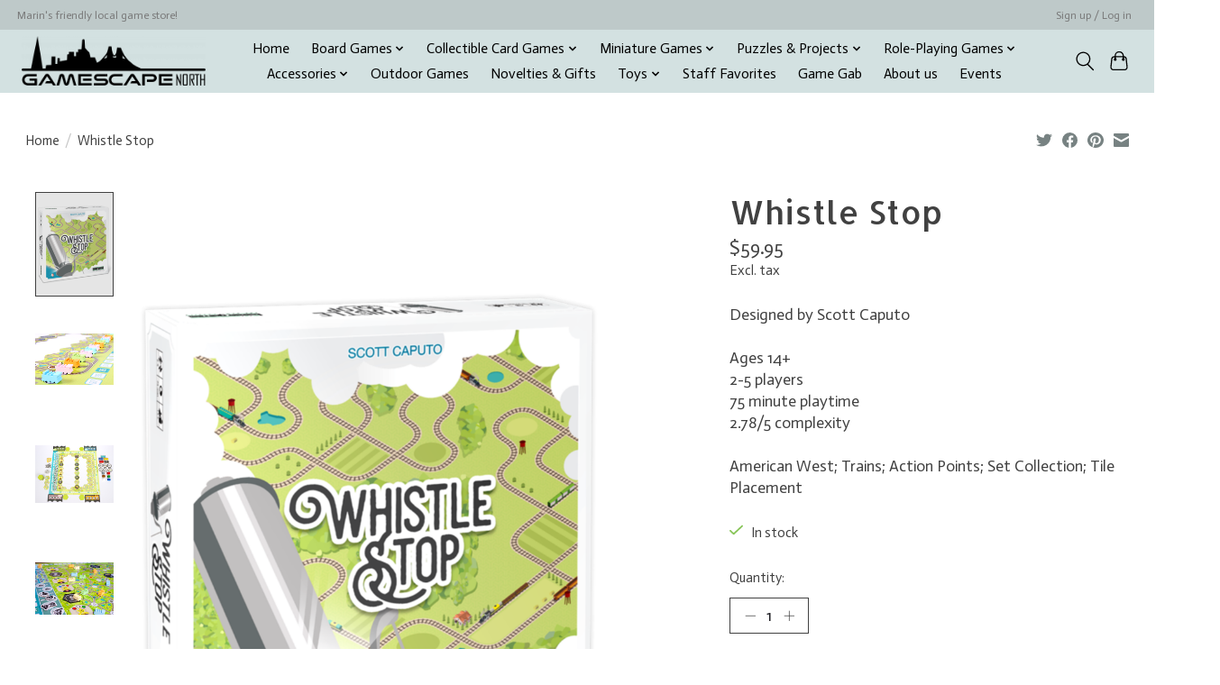

--- FILE ---
content_type: text/html;charset=utf-8
request_url: https://www.gamescape-north.com/whistle-stop.html
body_size: 16068
content:
<!DOCTYPE html>
<html lang="us">
  <head>
    <meta charset="utf-8"/>
<!-- [START] 'blocks/head.rain' -->
<!--

  (c) 2008-2026 Lightspeed Netherlands B.V.
  http://www.lightspeedhq.com
  Generated: 21-01-2026 @ 11:58:35

-->
<link rel="canonical" href="https://www.gamescape-north.com/whistle-stop.html"/>
<link rel="alternate" href="https://www.gamescape-north.com/index.rss" type="application/rss+xml" title="New products"/>
<meta name="robots" content="noodp,noydir"/>
<meta name="google-site-verification" content="LF9r2rVro0NfyCsdh-kgvo42J9atPFmwWO7-4Xk6Ejk"/>
<meta property="og:url" content="https://www.gamescape-north.com/whistle-stop.html?source=facebook"/>
<meta property="og:site_name" content="Gamescape North"/>
<meta property="og:title" content="Whistle Stop Board Game"/>
<meta property="og:description" content="With the driving of the golden spike in 1869, the first transcontinental railroad was completed in the United States — but really it was only the beginning of.."/>
<meta property="og:image" content="https://cdn.shoplightspeed.com/shops/638935/files/24686275/bezier-games-whistle-stop.jpg"/>
<script>
<script> (function(){ var s = document.createElement('script'); var h = document.querySelector('head') || document.body; s.src = 'https://acsbapp.com/apps/app/dist/js/app.js'; s.async = true; s.onload = function(){ acsbJS.init({ statementLink : '', footerHtml : '', hideMobile : false, hideTrigger : false, disableBgProcess : false, language : 'en', position : 'right', leadColor : '#146FF8', triggerColor : '#146FF8', triggerRadius : '50%', triggerPositionX : 'right', triggerPositionY : 'bottom', triggerIcon : 'people', triggerSize : 'bottom', triggerOffsetX : 20, triggerOffsetY : 20, mobile : { triggerSize : 'small', triggerPositionX : 'right', triggerPositionY : 'bottom', triggerOffsetX : 20, triggerOffsetY : 20, triggerRadius : '20' } }); }; h.appendChild(s); })();</script>
</script>
<!--[if lt IE 9]>
<script src="https://cdn.shoplightspeed.com/assets/html5shiv.js?2025-02-20"></script>
<![endif]-->
<!-- [END] 'blocks/head.rain' -->
    
    
    <title>Whistle Stop Board Game - Gamescape North</title>
    <meta name="description" content="With the driving of the golden spike in 1869, the first transcontinental railroad was completed in the United States — but really it was only the beginning of.." />
    <meta name="keywords" content="Bezier, Games, Whistle, Stop" />
    <meta http-equiv="X-UA-Compatible" content="IE=edge">
    <meta name="viewport" content="width=device-width, initial-scale=1">
    <meta name="apple-mobile-web-app-capable" content="yes">
    <meta name="apple-mobile-web-app-status-bar-style" content="black">
    
    <script>document.getElementsByTagName("html")[0].className += " js";</script>

    <link rel="shortcut icon" href="https://cdn.shoplightspeed.com/shops/638935/themes/13296/v/393382/assets/favicon.png?20211202195457" type="image/x-icon" />
    <link href='//fonts.googleapis.com/css?family=Actor:400,300,600&display=swap' rel='stylesheet' type='text/css'>
    <link href='//fonts.googleapis.com/css?family=Allerta:400,300,600&display=swap' rel='stylesheet' type='text/css'>
    <link rel="stylesheet" href="https://cdn.shoplightspeed.com/assets/gui-2-0.css?2025-02-20" />
    <link rel="stylesheet" href="https://cdn.shoplightspeed.com/assets/gui-responsive-2-0.css?2025-02-20" />
    <link id="lightspeedframe" rel="stylesheet" href="https://cdn.shoplightspeed.com/shops/638935/themes/13296/assets/style.css?2026010601300620210104183204" />
    <!-- browsers not supporting CSS variables -->
    <script>
      if(!('CSS' in window) || !CSS.supports('color', 'var(--color-var)')) {var cfStyle = document.getElementById('lightspeedframe');if(cfStyle) {var href = cfStyle.getAttribute('href');href = href.replace('style.css', 'style-fallback.css');cfStyle.setAttribute('href', href);}}
    </script>
    <link rel="stylesheet" href="https://cdn.shoplightspeed.com/shops/638935/themes/13296/assets/settings.css?2026010601300620210104183204" />
    <link rel="stylesheet" href="https://cdn.shoplightspeed.com/shops/638935/themes/13296/assets/custom.css?2026010601300620210104183204" />

    <script src="https://cdn.shoplightspeed.com/assets/jquery-3-7-1.js?2025-02-20"></script>
    <script src="https://cdn.shoplightspeed.com/assets/jquery-ui-1-14-1.js?2025-02-20"></script>

  </head>
  <body>
    
          <header class="main-header main-header--mobile js-main-header position-relative">
  <div class="main-header__top-section">
    <div class="main-header__nav-grid justify-between@md container max-width-lg text-xs padding-y-xxs">
      <div>Marin's friendly local game store!</div>
      <ul class="main-header__list flex-grow flex-basis-0 justify-end@md display@md">        
                
                        <li class="main-header__item"><a href="https://www.gamescape-north.com/account/" class="main-header__link" title="My account">Sign up / Log in</a></li>
      </ul>
    </div>
  </div>
  <div class="main-header__mobile-content container max-width-lg">
          <a href="https://www.gamescape-north.com/" class="main-header__logo" title="Gamescape North">
        <img src="https://cdn.shoplightspeed.com/shops/638935/themes/13296/v/393382/assets/logo.png?20211202195457" alt="Gamescape North">
                <img src="https://cdn.shoplightspeed.com/shops/638935/themes/13296/assets/logo-white.png?2026010601300620210104183204" class="main-header__logo-white" alt="Gamescape North">
              </a>
        
    <div class="flex items-center">
            <button class="reset main-header__mobile-btn js-tab-focus" aria-controls="cartDrawer">
        <svg class="icon" viewBox="0 0 24 25" fill="none"><title>Toggle cart</title><path d="M2.90171 9.65153C3.0797 8.00106 4.47293 6.75 6.13297 6.75H17.867C19.527 6.75 20.9203 8.00105 21.0982 9.65153L22.1767 19.6515C22.3839 21.5732 20.8783 23.25 18.9454 23.25H5.05454C3.1217 23.25 1.61603 21.5732 1.82328 19.6515L2.90171 9.65153Z" stroke="currentColor" stroke-width="1.5" fill="none"/>
        <path d="M7.19995 9.6001V5.7001C7.19995 2.88345 9.4833 0.600098 12.3 0.600098C15.1166 0.600098 17.4 2.88345 17.4 5.7001V9.6001" stroke="currentColor" stroke-width="1.5" fill="none"/>
        <circle cx="7.19996" cy="10.2001" r="1.8" fill="currentColor"/>
        <ellipse cx="17.4" cy="10.2001" rx="1.8" ry="1.8" fill="currentColor"/></svg>
        <span class="sr-only">Cart</span>
              </button>

      <button class="reset anim-menu-btn js-anim-menu-btn main-header__nav-control js-tab-focus" aria-label="Toggle menu">
        <i class="anim-menu-btn__icon anim-menu-btn__icon--close" aria-hidden="true"></i>
      </button>
    </div>
  </div>

  <div class="main-header__nav" role="navigation">
    <div class="main-header__nav-grid justify-between@md container max-width-lg">
      <div class="main-header__nav-logo-wrapper flex-shrink-0">
        
                  <a href="https://www.gamescape-north.com/" class="main-header__logo" title="Gamescape North">
            <img src="https://cdn.shoplightspeed.com/shops/638935/themes/13296/v/393382/assets/logo.png?20211202195457" alt="Gamescape North">
                        <img src="https://cdn.shoplightspeed.com/shops/638935/themes/13296/assets/logo-white.png?2026010601300620210104183204" class="main-header__logo-white" alt="Gamescape North">
                      </a>
              </div>
      
      <form action="https://www.gamescape-north.com/search/" method="get" role="search" class="padding-y-md hide@md">
        <label class="sr-only" for="searchInputMobile">Search</label>
        <input class="header-v3__nav-form-control form-control width-100%" value="" autocomplete="off" type="search" name="q" id="searchInputMobile" placeholder="Search...">
      </form>

      <ul class="main-header__list flex-grow flex-basis-0 flex-wrap justify-center@md">
        
                <li class="main-header__item">
          <a class="main-header__link" href="https://www.gamescape-north.com/">Home</a>
        </li>
        
                <li class="main-header__item js-main-nav__item">
          <a class="main-header__link js-main-nav__control" href="https://www.gamescape-north.com/board-games/">
            <span>Board Games</span>            <svg class="main-header__dropdown-icon icon" viewBox="0 0 16 16"><polygon fill="currentColor" points="8,11.4 2.6,6 4,4.6 8,8.6 12,4.6 13.4,6 "></polygon></svg>                        <i class="main-header__arrow-icon" aria-hidden="true">
              <svg class="icon" viewBox="0 0 16 16">
                <g class="icon__group" fill="none" stroke="currentColor" stroke-linecap="square" stroke-miterlimit="10" stroke-width="2">
                  <path d="M2 2l12 12" />
                  <path d="M14 2L2 14" />
                </g>
              </svg>
            </i>
                        
          </a>
                    <ul class="main-header__dropdown">
            <li class="main-header__dropdown-item"><a href="https://www.gamescape-north.com/board-games/" class="main-header__dropdown-link hide@md">All Board Games</a></li>
                        <li class="main-header__dropdown-item js-main-nav__item position-relative">
              <a class="main-header__dropdown-link js-main-nav__control flex justify-between " href="https://www.gamescape-north.com/board-games/traditional-games/">
                Traditional Games
                <svg class="dropdown__desktop-icon icon" aria-hidden="true" viewBox="0 0 12 12"><polyline stroke-width="1" stroke="currentColor" fill="none" stroke-linecap="round" stroke-linejoin="round" points="3.5 0.5 9.5 6 3.5 11.5"></polyline></svg>                                <i class="main-header__arrow-icon" aria-hidden="true">
                  <svg class="icon" viewBox="0 0 16 16">
                    <g class="icon__group" fill="none" stroke="currentColor" stroke-linecap="square" stroke-miterlimit="10" stroke-width="2">
                      <path d="M2 2l12 12" />
                      <path d="M14 2L2 14" />
                    </g>
                  </svg>
                </i>
                              </a>

                            <ul class="main-header__dropdown">
                <li><a href="https://www.gamescape-north.com/board-games/traditional-games/" class="main-header__dropdown-link hide@md">All Traditional Games</a></li>
                                <li><a class="main-header__dropdown-link" href="https://www.gamescape-north.com/board-games/traditional-games/backgammon/">Backgammon</a></li>
                                <li><a class="main-header__dropdown-link" href="https://www.gamescape-north.com/board-games/traditional-games/checkers/">Checkers</a></li>
                                <li><a class="main-header__dropdown-link" href="https://www.gamescape-north.com/board-games/traditional-games/chess/">Chess</a></li>
                                <li><a class="main-header__dropdown-link" href="https://www.gamescape-north.com/board-games/traditional-games/cribbage/">Cribbage</a></li>
                                <li><a class="main-header__dropdown-link" href="https://www.gamescape-north.com/board-games/traditional-games/dominoes/">Dominoes</a></li>
                                <li><a class="main-header__dropdown-link" href="https://www.gamescape-north.com/board-games/traditional-games/go/">Go</a></li>
                                <li><a class="main-header__dropdown-link" href="https://www.gamescape-north.com/board-games/traditional-games/mah-jong/">Mah Jong</a></li>
                                <li><a class="main-header__dropdown-link" href="https://www.gamescape-north.com/board-games/traditional-games/playing-cards/">Playing Cards</a></li>
                                <li><a class="main-header__dropdown-link" href="https://www.gamescape-north.com/board-games/traditional-games/miscellaneous/">Miscellaneous</a></li>
                              </ul>
                          </li>
                        <li class="main-header__dropdown-item">
              <a class="main-header__dropdown-link" href="https://www.gamescape-north.com/board-games/classic-games/">
                Classic Games
                                              </a>

                          </li>
                        <li class="main-header__dropdown-item js-main-nav__item position-relative">
              <a class="main-header__dropdown-link js-main-nav__control flex justify-between " href="https://www.gamescape-north.com/board-games/contemporary-games/">
                Contemporary Games
                <svg class="dropdown__desktop-icon icon" aria-hidden="true" viewBox="0 0 12 12"><polyline stroke-width="1" stroke="currentColor" fill="none" stroke-linecap="round" stroke-linejoin="round" points="3.5 0.5 9.5 6 3.5 11.5"></polyline></svg>                                <i class="main-header__arrow-icon" aria-hidden="true">
                  <svg class="icon" viewBox="0 0 16 16">
                    <g class="icon__group" fill="none" stroke="currentColor" stroke-linecap="square" stroke-miterlimit="10" stroke-width="2">
                      <path d="M2 2l12 12" />
                      <path d="M14 2L2 14" />
                    </g>
                  </svg>
                </i>
                              </a>

                            <ul class="main-header__dropdown">
                <li><a href="https://www.gamescape-north.com/board-games/contemporary-games/" class="main-header__dropdown-link hide@md">All Contemporary Games</a></li>
                                <li><a class="main-header__dropdown-link" href="https://www.gamescape-north.com/board-games/contemporary-games/sale/">Sale</a></li>
                                <li><a class="main-header__dropdown-link" href="https://www.gamescape-north.com/board-games/contemporary-games/preschool-games/">Preschool Games</a></li>
                                <li><a class="main-header__dropdown-link" href="https://www.gamescape-north.com/board-games/contemporary-games/family-games/">Family Games</a></li>
                                <li><a class="main-header__dropdown-link" href="https://www.gamescape-north.com/board-games/contemporary-games/midweight-games/">Midweight Games</a></li>
                                <li><a class="main-header__dropdown-link" href="https://www.gamescape-north.com/board-games/contemporary-games/crunchy-games/">Crunchy Games</a></li>
                                <li><a class="main-header__dropdown-link" href="https://www.gamescape-north.com/board-games/contemporary-games/party-games/">Party Games</a></li>
                                <li><a class="main-header__dropdown-link" href="https://www.gamescape-north.com/board-games/contemporary-games/best-sellers/">Best Sellers</a></li>
                                <li><a class="main-header__dropdown-link" href="https://www.gamescape-north.com/board-games/contemporary-games/2-player-games/">2-Player Games</a></li>
                              </ul>
                          </li>
                        <li class="main-header__dropdown-item">
              <a class="main-header__dropdown-link" href="https://www.gamescape-north.com/board-games/holiday-gift-guide-2025/">
                Holiday Gift Guide 2025!
                                              </a>

                          </li>
                      </ul>
                  </li>
                <li class="main-header__item js-main-nav__item">
          <a class="main-header__link js-main-nav__control" href="https://www.gamescape-north.com/collectible-card-games/">
            <span>Collectible Card Games</span>            <svg class="main-header__dropdown-icon icon" viewBox="0 0 16 16"><polygon fill="currentColor" points="8,11.4 2.6,6 4,4.6 8,8.6 12,4.6 13.4,6 "></polygon></svg>                        <i class="main-header__arrow-icon" aria-hidden="true">
              <svg class="icon" viewBox="0 0 16 16">
                <g class="icon__group" fill="none" stroke="currentColor" stroke-linecap="square" stroke-miterlimit="10" stroke-width="2">
                  <path d="M2 2l12 12" />
                  <path d="M14 2L2 14" />
                </g>
              </svg>
            </i>
                        
          </a>
                    <ul class="main-header__dropdown">
            <li class="main-header__dropdown-item"><a href="https://www.gamescape-north.com/collectible-card-games/" class="main-header__dropdown-link hide@md">All Collectible Card Games</a></li>
                        <li class="main-header__dropdown-item">
              <a class="main-header__dropdown-link" href="https://www.gamescape-north.com/collectible-card-games/magic-the-gathering/">
                Magic the Gathering
                                              </a>

                          </li>
                        <li class="main-header__dropdown-item">
              <a class="main-header__dropdown-link" href="https://www.gamescape-north.com/collectible-card-games/pokemon/">
                Pokemon
                                              </a>

                          </li>
                        <li class="main-header__dropdown-item">
              <a class="main-header__dropdown-link" href="https://www.gamescape-north.com/collectible-card-games/lorcana/">
                Lorcana
                                              </a>

                          </li>
                        <li class="main-header__dropdown-item">
              <a class="main-header__dropdown-link" href="https://www.gamescape-north.com/collectible-card-games/star-wars-unlimited/">
                Star Wars: Unlimited
                                              </a>

                          </li>
                        <li class="main-header__dropdown-item">
              <a class="main-header__dropdown-link" href="https://www.gamescape-north.com/collectible-card-games/one-piece-card-game/">
                One Piece Card Game
                                              </a>

                          </li>
                      </ul>
                  </li>
                <li class="main-header__item js-main-nav__item">
          <a class="main-header__link js-main-nav__control" href="https://www.gamescape-north.com/miniature-games/">
            <span>Miniature Games</span>            <svg class="main-header__dropdown-icon icon" viewBox="0 0 16 16"><polygon fill="currentColor" points="8,11.4 2.6,6 4,4.6 8,8.6 12,4.6 13.4,6 "></polygon></svg>                        <i class="main-header__arrow-icon" aria-hidden="true">
              <svg class="icon" viewBox="0 0 16 16">
                <g class="icon__group" fill="none" stroke="currentColor" stroke-linecap="square" stroke-miterlimit="10" stroke-width="2">
                  <path d="M2 2l12 12" />
                  <path d="M14 2L2 14" />
                </g>
              </svg>
            </i>
                        
          </a>
                    <ul class="main-header__dropdown">
            <li class="main-header__dropdown-item"><a href="https://www.gamescape-north.com/miniature-games/" class="main-header__dropdown-link hide@md">All Miniature Games</a></li>
                        <li class="main-header__dropdown-item js-main-nav__item position-relative">
              <a class="main-header__dropdown-link js-main-nav__control flex justify-between " href="https://www.gamescape-north.com/miniature-games/warhammer-40k/">
                Warhammer 40k
                <svg class="dropdown__desktop-icon icon" aria-hidden="true" viewBox="0 0 12 12"><polyline stroke-width="1" stroke="currentColor" fill="none" stroke-linecap="round" stroke-linejoin="round" points="3.5 0.5 9.5 6 3.5 11.5"></polyline></svg>                                <i class="main-header__arrow-icon" aria-hidden="true">
                  <svg class="icon" viewBox="0 0 16 16">
                    <g class="icon__group" fill="none" stroke="currentColor" stroke-linecap="square" stroke-miterlimit="10" stroke-width="2">
                      <path d="M2 2l12 12" />
                      <path d="M14 2L2 14" />
                    </g>
                  </svg>
                </i>
                              </a>

                            <ul class="main-header__dropdown">
                <li><a href="https://www.gamescape-north.com/miniature-games/warhammer-40k/" class="main-header__dropdown-link hide@md">All Warhammer 40k</a></li>
                                <li><a class="main-header__dropdown-link" href="https://www.gamescape-north.com/miniature-games/warhammer-40k/getting-started/">Getting Started</a></li>
                                <li><a class="main-header__dropdown-link" href="https://www.gamescape-north.com/miniature-games/warhammer-40k/kill-team/">Kill Team</a></li>
                                <li><a class="main-header__dropdown-link" href="https://www.gamescape-north.com/miniature-games/warhammer-40k/aeldari/">Aeldari</a></li>
                                <li><a class="main-header__dropdown-link" href="https://www.gamescape-north.com/miniature-games/warhammer-40k/adepta-sororitas/">Adepta Sororitas</a></li>
                                <li><a class="main-header__dropdown-link" href="https://www.gamescape-north.com/miniature-games/warhammer-40k/adeptus-custodes-sisters-of-silence/">Adeptus Custodes / Sisters of Silence</a></li>
                                <li><a class="main-header__dropdown-link" href="https://www.gamescape-north.com/miniature-games/warhammer-40k/adeptus-mechanicus/">Adeptus Mechanicus</a></li>
                                <li><a class="main-header__dropdown-link" href="https://www.gamescape-north.com/miniature-games/warhammer-40k/astra-militarum/">Astra Militarum</a></li>
                                <li><a class="main-header__dropdown-link" href="https://www.gamescape-north.com/miniature-games/warhammer-40k/chaos-daemons/">Chaos Daemons</a></li>
                                <li><a class="main-header__dropdown-link" href="https://www.gamescape-north.com/miniature-games/warhammer-40k/chaos-knights/">Chaos Knights</a></li>
                                <li><a class="main-header__dropdown-link" href="https://www.gamescape-north.com/miniature-games/warhammer-40k/chaos-space-marines/">Chaos Space Marines</a></li>
                                <li><a class="main-header__dropdown-link" href="https://www.gamescape-north.com/miniature-games/warhammer-40k/death-guard/">Death Guard</a></li>
                                <li><a class="main-header__dropdown-link" href="https://www.gamescape-north.com/miniature-games/warhammer-40k/emperors-children/">Emperor&#039;s Children</a></li>
                                <li><a class="main-header__dropdown-link" href="https://www.gamescape-north.com/miniature-games/warhammer-40k/drukhari/">Drukhari</a></li>
                                <li><a class="main-header__dropdown-link" href="https://www.gamescape-north.com/miniature-games/warhammer-40k/genestealer-cults/">Genestealer Cults</a></li>
                                <li><a class="main-header__dropdown-link" href="https://www.gamescape-north.com/miniature-games/warhammer-40k/harlequins/">Harlequins</a></li>
                                <li><a class="main-header__dropdown-link" href="https://www.gamescape-north.com/miniature-games/warhammer-40k/imperial-agents/">Imperial Agents</a></li>
                                <li><a class="main-header__dropdown-link" href="https://www.gamescape-north.com/miniature-games/warhammer-40k/imperial-knights/">Imperial Knights</a></li>
                                <li><a class="main-header__dropdown-link" href="https://www.gamescape-north.com/miniature-games/warhammer-40k/inquisition/">Inquisition</a></li>
                                <li><a class="main-header__dropdown-link" href="https://www.gamescape-north.com/miniature-games/warhammer-40k/leagues-of-votann/">Leagues of Votann</a></li>
                                <li><a class="main-header__dropdown-link" href="https://www.gamescape-north.com/miniature-games/warhammer-40k/necrons/">Necrons</a></li>
                                <li><a class="main-header__dropdown-link" href="https://www.gamescape-north.com/miniature-games/warhammer-40k/officio-assassinorum/">Officio Assassinorum</a></li>
                                <li><a class="main-header__dropdown-link" href="https://www.gamescape-north.com/miniature-games/warhammer-40k/orks/">Orks</a></li>
                                <li><a class="main-header__dropdown-link" href="https://www.gamescape-north.com/miniature-games/warhammer-40k/space-marines/">Space Marines</a></li>
                                <li><a class="main-header__dropdown-link" href="https://www.gamescape-north.com/miniature-games/warhammer-40k/tau-empire/">T’au Empire</a></li>
                                <li><a class="main-header__dropdown-link" href="https://www.gamescape-north.com/miniature-games/warhammer-40k/thousand-sons/">Thousand Sons</a></li>
                                <li><a class="main-header__dropdown-link" href="https://www.gamescape-north.com/miniature-games/warhammer-40k/tyranids/">Tyranids</a></li>
                                <li><a class="main-header__dropdown-link" href="https://www.gamescape-north.com/miniature-games/warhammer-40k/world-eaters/">World Eaters</a></li>
                                <li><a class="main-header__dropdown-link" href="https://www.gamescape-north.com/miniature-games/warhammer-40k/supplements-accessories/">Supplements &amp; Accessories</a></li>
                              </ul>
                          </li>
                        <li class="main-header__dropdown-item js-main-nav__item position-relative">
              <a class="main-header__dropdown-link js-main-nav__control flex justify-between " href="https://www.gamescape-north.com/miniature-games/age-of-sigmar/">
                Age of Sigmar
                <svg class="dropdown__desktop-icon icon" aria-hidden="true" viewBox="0 0 12 12"><polyline stroke-width="1" stroke="currentColor" fill="none" stroke-linecap="round" stroke-linejoin="round" points="3.5 0.5 9.5 6 3.5 11.5"></polyline></svg>                                <i class="main-header__arrow-icon" aria-hidden="true">
                  <svg class="icon" viewBox="0 0 16 16">
                    <g class="icon__group" fill="none" stroke="currentColor" stroke-linecap="square" stroke-miterlimit="10" stroke-width="2">
                      <path d="M2 2l12 12" />
                      <path d="M14 2L2 14" />
                    </g>
                  </svg>
                </i>
                              </a>

                            <ul class="main-header__dropdown">
                <li><a href="https://www.gamescape-north.com/miniature-games/age-of-sigmar/" class="main-header__dropdown-link hide@md">All Age of Sigmar</a></li>
                                <li><a class="main-header__dropdown-link" href="https://www.gamescape-north.com/miniature-games/age-of-sigmar/starter-sets-essentials/">Starter Sets &amp; Essentials</a></li>
                                <li><a class="main-header__dropdown-link" href="https://www.gamescape-north.com/miniature-games/age-of-sigmar/grand-alliance-chaos/">Grand Alliance Chaos</a></li>
                                <li><a class="main-header__dropdown-link" href="https://www.gamescape-north.com/miniature-games/age-of-sigmar/grand-alliance-death/">Grand Alliance Death</a></li>
                                <li><a class="main-header__dropdown-link" href="https://www.gamescape-north.com/miniature-games/age-of-sigmar/grand-alliance-destruction/">Grand Alliance Destruction</a></li>
                                <li><a class="main-header__dropdown-link" href="https://www.gamescape-north.com/miniature-games/age-of-sigmar/grand-alliance-order/">Grand Alliance Order</a></li>
                                <li><a class="main-header__dropdown-link" href="https://www.gamescape-north.com/miniature-games/age-of-sigmar/warcry/">Warcry</a></li>
                              </ul>
                          </li>
                        <li class="main-header__dropdown-item js-main-nav__item position-relative">
              <a class="main-header__dropdown-link js-main-nav__control flex justify-between " href="https://www.gamescape-north.com/miniature-games/warhammer-the-old-world/">
                Warhammer: The Old World
                <svg class="dropdown__desktop-icon icon" aria-hidden="true" viewBox="0 0 12 12"><polyline stroke-width="1" stroke="currentColor" fill="none" stroke-linecap="round" stroke-linejoin="round" points="3.5 0.5 9.5 6 3.5 11.5"></polyline></svg>                                <i class="main-header__arrow-icon" aria-hidden="true">
                  <svg class="icon" viewBox="0 0 16 16">
                    <g class="icon__group" fill="none" stroke="currentColor" stroke-linecap="square" stroke-miterlimit="10" stroke-width="2">
                      <path d="M2 2l12 12" />
                      <path d="M14 2L2 14" />
                    </g>
                  </svg>
                </i>
                              </a>

                            <ul class="main-header__dropdown">
                <li><a href="https://www.gamescape-north.com/miniature-games/warhammer-the-old-world/" class="main-header__dropdown-link hide@md">All Warhammer: The Old World</a></li>
                                <li><a class="main-header__dropdown-link" href="https://www.gamescape-north.com/miniature-games/warhammer-the-old-world/dark-elves/">Dark Elves</a></li>
                                <li><a class="main-header__dropdown-link" href="https://www.gamescape-north.com/miniature-games/warhammer-the-old-world/beastmen-brayherds/">Beastmen Brayherds</a></li>
                                <li><a class="main-header__dropdown-link" href="https://www.gamescape-north.com/miniature-games/warhammer-the-old-world/kingdom-of-bretonnia/">Kingdom of Bretonnia</a></li>
                                <li><a class="main-header__dropdown-link" href="https://www.gamescape-north.com/miniature-games/warhammer-the-old-world/high-elf-realms/">High Elf Realms</a></li>
                                <li><a class="main-header__dropdown-link" href="https://www.gamescape-north.com/miniature-games/warhammer-the-old-world/grand-cathay/">Grand Cathay</a></li>
                                <li><a class="main-header__dropdown-link" href="https://www.gamescape-north.com/miniature-games/warhammer-the-old-world/empire-of-man/">Empire of Man</a></li>
                                <li><a class="main-header__dropdown-link" href="https://www.gamescape-north.com/miniature-games/warhammer-the-old-world/mountain-dwarf-holds/">Mountain Dwarf Holds</a></li>
                                <li><a class="main-header__dropdown-link" href="https://www.gamescape-north.com/miniature-games/warhammer-the-old-world/orc-and-goblin-tribes/">Orc and Goblin Tribes</a></li>
                                <li><a class="main-header__dropdown-link" href="https://www.gamescape-north.com/miniature-games/warhammer-the-old-world/tomb-kings-of-khemri/">Tomb Kings of Khemri</a></li>
                                <li><a class="main-header__dropdown-link" href="https://www.gamescape-north.com/miniature-games/warhammer-the-old-world/warriors-of-chaos/">Warriors of Chaos</a></li>
                                <li><a class="main-header__dropdown-link" href="https://www.gamescape-north.com/miniature-games/warhammer-the-old-world/wood-elf-realms/">Wood Elf Realms</a></li>
                              </ul>
                          </li>
                        <li class="main-header__dropdown-item js-main-nav__item position-relative">
              <a class="main-header__dropdown-link js-main-nav__control flex justify-between " href="https://www.gamescape-north.com/miniature-games/modeling-painting-supplies/">
                Modeling &amp; Painting Supplies
                <svg class="dropdown__desktop-icon icon" aria-hidden="true" viewBox="0 0 12 12"><polyline stroke-width="1" stroke="currentColor" fill="none" stroke-linecap="round" stroke-linejoin="round" points="3.5 0.5 9.5 6 3.5 11.5"></polyline></svg>                                <i class="main-header__arrow-icon" aria-hidden="true">
                  <svg class="icon" viewBox="0 0 16 16">
                    <g class="icon__group" fill="none" stroke="currentColor" stroke-linecap="square" stroke-miterlimit="10" stroke-width="2">
                      <path d="M2 2l12 12" />
                      <path d="M14 2L2 14" />
                    </g>
                  </svg>
                </i>
                              </a>

                            <ul class="main-header__dropdown">
                <li><a href="https://www.gamescape-north.com/miniature-games/modeling-painting-supplies/" class="main-header__dropdown-link hide@md">All Modeling &amp; Painting Supplies</a></li>
                                <li><a class="main-header__dropdown-link" href="https://www.gamescape-north.com/miniature-games/modeling-painting-supplies/paints/">Paints</a></li>
                                <li><a class="main-header__dropdown-link" href="https://www.gamescape-north.com/miniature-games/modeling-painting-supplies/brushes/">Brushes</a></li>
                                <li><a class="main-header__dropdown-link" href="https://www.gamescape-north.com/miniature-games/modeling-painting-supplies/tools-accessories/">Tools &amp; Accessories</a></li>
                                <li><a class="main-header__dropdown-link" href="https://www.gamescape-north.com/miniature-games/modeling-painting-supplies/basing-extras/">Basing &amp; Extras</a></li>
                              </ul>
                          </li>
                        <li class="main-header__dropdown-item">
              <a class="main-header__dropdown-link" href="https://www.gamescape-north.com/miniature-games/black-library-books/">
                Black Library Books
                                              </a>

                          </li>
                        <li class="main-header__dropdown-item">
              <a class="main-header__dropdown-link" href="https://www.gamescape-north.com/miniature-games/blood-bowl/">
                Blood Bowl
                                              </a>

                          </li>
                        <li class="main-header__dropdown-item">
              <a class="main-header__dropdown-link" href="https://www.gamescape-north.com/miniature-games/middle-earth-strategy-battle-game/">
                Middle-Earth Strategy Battle Game
                                              </a>

                          </li>
                        <li class="main-header__dropdown-item">
              <a class="main-header__dropdown-link" href="https://www.gamescape-north.com/miniature-games/the-horus-heresy/">
                The Horus Heresy
                                              </a>

                          </li>
                        <li class="main-header__dropdown-item">
              <a class="main-header__dropdown-link" href="https://www.gamescape-north.com/miniature-games/legions-imperialis/">
                Legions Imperialis
                                              </a>

                          </li>
                        <li class="main-header__dropdown-item">
              <a class="main-header__dropdown-link" href="https://www.gamescape-north.com/miniature-games/necromunda/">
                Necromunda
                                              </a>

                          </li>
                        <li class="main-header__dropdown-item">
              <a class="main-header__dropdown-link" href="https://www.gamescape-north.com/miniature-games/warhammer-underworlds/">
                Warhammer Underworlds
                                              </a>

                          </li>
                        <li class="main-header__dropdown-item">
              <a class="main-header__dropdown-link" href="https://www.gamescape-north.com/miniature-games/star-wars-armada/">
                Star Wars Armada
                                              </a>

                          </li>
                        <li class="main-header__dropdown-item">
              <a class="main-header__dropdown-link" href="https://www.gamescape-north.com/miniature-games/star-wars-imperial-assault/">
                Star Wars Imperial Assault
                                              </a>

                          </li>
                        <li class="main-header__dropdown-item">
              <a class="main-header__dropdown-link" href="https://www.gamescape-north.com/miniature-games/star-wars-legion/">
                Star Wars Legion
                                              </a>

                          </li>
                        <li class="main-header__dropdown-item">
              <a class="main-header__dropdown-link" href="https://www.gamescape-north.com/miniature-games/star-wars-shatterpoint-4553600/">
                Star Wars Shatterpoint
                                              </a>

                          </li>
                        <li class="main-header__dropdown-item">
              <a class="main-header__dropdown-link" href="https://www.gamescape-north.com/miniature-games/star-wars-x-wing/">
                Star Wars X-Wing
                                              </a>

                          </li>
                        <li class="main-header__dropdown-item">
              <a class="main-header__dropdown-link" href="https://www.gamescape-north.com/miniature-games/battletech/">
                Battletech
                                              </a>

                          </li>
                        <li class="main-header__dropdown-item">
              <a class="main-header__dropdown-link" href="https://www.gamescape-north.com/miniature-games/marvel-crisis-protocol-miniatures-game/">
                Marvel Crisis Protocol Miniatures Game
                                              </a>

                          </li>
                        <li class="main-header__dropdown-item js-main-nav__item position-relative">
              <a class="main-header__dropdown-link js-main-nav__control flex justify-between " href="https://www.gamescape-north.com/miniature-games/infinity/">
                Infinity
                <svg class="dropdown__desktop-icon icon" aria-hidden="true" viewBox="0 0 12 12"><polyline stroke-width="1" stroke="currentColor" fill="none" stroke-linecap="round" stroke-linejoin="round" points="3.5 0.5 9.5 6 3.5 11.5"></polyline></svg>                                <i class="main-header__arrow-icon" aria-hidden="true">
                  <svg class="icon" viewBox="0 0 16 16">
                    <g class="icon__group" fill="none" stroke="currentColor" stroke-linecap="square" stroke-miterlimit="10" stroke-width="2">
                      <path d="M2 2l12 12" />
                      <path d="M14 2L2 14" />
                    </g>
                  </svg>
                </i>
                              </a>

                            <ul class="main-header__dropdown">
                <li><a href="https://www.gamescape-north.com/miniature-games/infinity/" class="main-header__dropdown-link hide@md">All Infinity</a></li>
                                <li><a class="main-header__dropdown-link" href="https://www.gamescape-north.com/miniature-games/infinity/books/">Books</a></li>
                                <li><a class="main-header__dropdown-link" href="https://www.gamescape-north.com/miniature-games/infinity/na2/">NA2</a></li>
                                <li><a class="main-header__dropdown-link" href="https://www.gamescape-north.com/miniature-games/infinity/combined-army/">Combined Army</a></li>
                                <li><a class="main-header__dropdown-link" href="https://www.gamescape-north.com/miniature-games/infinity/yu-jing/">Yu Jing</a></li>
                                <li><a class="main-header__dropdown-link" href="https://www.gamescape-north.com/miniature-games/infinity/ariadna/">Ariadna</a></li>
                                <li><a class="main-header__dropdown-link" href="https://www.gamescape-north.com/miniature-games/infinity/panoceania/">PanOceania</a></li>
                                <li><a class="main-header__dropdown-link" href="https://www.gamescape-north.com/miniature-games/infinity/o-12/">O-12</a></li>
                                <li><a class="main-header__dropdown-link" href="https://www.gamescape-north.com/miniature-games/infinity/aleph/">Aleph</a></li>
                                <li><a class="main-header__dropdown-link" href="https://www.gamescape-north.com/miniature-games/infinity/code-one/">Code One</a></li>
                                <li><a class="main-header__dropdown-link" href="https://www.gamescape-north.com/miniature-games/infinity/haqqislam/">Haqqislam</a></li>
                                <li><a class="main-header__dropdown-link" href="https://www.gamescape-north.com/miniature-games/infinity/nomads/">Nomads</a></li>
                              </ul>
                          </li>
                        <li class="main-header__dropdown-item">
              <a class="main-header__dropdown-link" href="https://www.gamescape-north.com/miniature-games/dropfleet-commander/">
                Dropfleet Commander
                                              </a>

                          </li>
                        <li class="main-header__dropdown-item js-main-nav__item position-relative">
              <a class="main-header__dropdown-link js-main-nav__control flex justify-between " href="https://www.gamescape-north.com/miniature-games/accessories/">
                Accessories
                <svg class="dropdown__desktop-icon icon" aria-hidden="true" viewBox="0 0 12 12"><polyline stroke-width="1" stroke="currentColor" fill="none" stroke-linecap="round" stroke-linejoin="round" points="3.5 0.5 9.5 6 3.5 11.5"></polyline></svg>                                <i class="main-header__arrow-icon" aria-hidden="true">
                  <svg class="icon" viewBox="0 0 16 16">
                    <g class="icon__group" fill="none" stroke="currentColor" stroke-linecap="square" stroke-miterlimit="10" stroke-width="2">
                      <path d="M2 2l12 12" />
                      <path d="M14 2L2 14" />
                    </g>
                  </svg>
                </i>
                              </a>

                            <ul class="main-header__dropdown">
                <li><a href="https://www.gamescape-north.com/miniature-games/accessories/" class="main-header__dropdown-link hide@md">All Accessories</a></li>
                                <li><a class="main-header__dropdown-link" href="https://www.gamescape-north.com/miniature-games/accessories/storage/">Storage</a></li>
                                <li><a class="main-header__dropdown-link" href="https://www.gamescape-north.com/miniature-games/accessories/terrain/">Terrain</a></li>
                              </ul>
                          </li>
                        <li class="main-header__dropdown-item">
              <a class="main-header__dropdown-link" href="https://www.gamescape-north.com/miniature-games/warmachine-mk-iv/">
                Warmachine MK IV
                                              </a>

                          </li>
                      </ul>
                  </li>
                <li class="main-header__item js-main-nav__item">
          <a class="main-header__link js-main-nav__control" href="https://www.gamescape-north.com/puzzles-projects/">
            <span>Puzzles &amp; Projects</span>            <svg class="main-header__dropdown-icon icon" viewBox="0 0 16 16"><polygon fill="currentColor" points="8,11.4 2.6,6 4,4.6 8,8.6 12,4.6 13.4,6 "></polygon></svg>                        <i class="main-header__arrow-icon" aria-hidden="true">
              <svg class="icon" viewBox="0 0 16 16">
                <g class="icon__group" fill="none" stroke="currentColor" stroke-linecap="square" stroke-miterlimit="10" stroke-width="2">
                  <path d="M2 2l12 12" />
                  <path d="M14 2L2 14" />
                </g>
              </svg>
            </i>
                        
          </a>
                    <ul class="main-header__dropdown">
            <li class="main-header__dropdown-item"><a href="https://www.gamescape-north.com/puzzles-projects/" class="main-header__dropdown-link hide@md">All Puzzles &amp; Projects</a></li>
                        <li class="main-header__dropdown-item js-main-nav__item position-relative">
              <a class="main-header__dropdown-link js-main-nav__control flex justify-between " href="https://www.gamescape-north.com/puzzles-projects/brain-teasers/">
                Brain Teasers
                <svg class="dropdown__desktop-icon icon" aria-hidden="true" viewBox="0 0 12 12"><polyline stroke-width="1" stroke="currentColor" fill="none" stroke-linecap="round" stroke-linejoin="round" points="3.5 0.5 9.5 6 3.5 11.5"></polyline></svg>                                <i class="main-header__arrow-icon" aria-hidden="true">
                  <svg class="icon" viewBox="0 0 16 16">
                    <g class="icon__group" fill="none" stroke="currentColor" stroke-linecap="square" stroke-miterlimit="10" stroke-width="2">
                      <path d="M2 2l12 12" />
                      <path d="M14 2L2 14" />
                    </g>
                  </svg>
                </i>
                              </a>

                            <ul class="main-header__dropdown">
                <li><a href="https://www.gamescape-north.com/puzzles-projects/brain-teasers/" class="main-header__dropdown-link hide@md">All Brain Teasers</a></li>
                                <li><a class="main-header__dropdown-link" href="https://www.gamescape-north.com/puzzles-projects/brain-teasers/fidget-widgets/">Fidget Widgets</a></li>
                                <li><a class="main-header__dropdown-link" href="https://www.gamescape-north.com/puzzles-projects/brain-teasers/manipulative-puzzles/">Manipulative Puzzles</a></li>
                              </ul>
                          </li>
                        <li class="main-header__dropdown-item js-main-nav__item position-relative">
              <a class="main-header__dropdown-link js-main-nav__control flex justify-between " href="https://www.gamescape-north.com/puzzles-projects/logic-puzzles/">
                Logic Puzzles
                <svg class="dropdown__desktop-icon icon" aria-hidden="true" viewBox="0 0 12 12"><polyline stroke-width="1" stroke="currentColor" fill="none" stroke-linecap="round" stroke-linejoin="round" points="3.5 0.5 9.5 6 3.5 11.5"></polyline></svg>                                <i class="main-header__arrow-icon" aria-hidden="true">
                  <svg class="icon" viewBox="0 0 16 16">
                    <g class="icon__group" fill="none" stroke="currentColor" stroke-linecap="square" stroke-miterlimit="10" stroke-width="2">
                      <path d="M2 2l12 12" />
                      <path d="M14 2L2 14" />
                    </g>
                  </svg>
                </i>
                              </a>

                            <ul class="main-header__dropdown">
                <li><a href="https://www.gamescape-north.com/puzzles-projects/logic-puzzles/" class="main-header__dropdown-link hide@md">All Logic Puzzles</a></li>
                                <li><a class="main-header__dropdown-link" href="https://www.gamescape-north.com/puzzles-projects/logic-puzzles/progressive-difficulty/">Progressive Difficulty</a></li>
                                <li><a class="main-header__dropdown-link" href="https://www.gamescape-north.com/puzzles-projects/logic-puzzles/escape-rooms-mysteries/">Escape Rooms &amp; Mysteries</a></li>
                                <li><a class="main-header__dropdown-link" href="https://www.gamescape-north.com/puzzles-projects/logic-puzzles/puzzle-books/">Puzzle Books</a></li>
                              </ul>
                          </li>
                        <li class="main-header__dropdown-item js-main-nav__item position-relative">
              <a class="main-header__dropdown-link js-main-nav__control flex justify-between " href="https://www.gamescape-north.com/puzzles-projects/building-modeling-projects/">
                Building &amp; Modeling Projects
                <svg class="dropdown__desktop-icon icon" aria-hidden="true" viewBox="0 0 12 12"><polyline stroke-width="1" stroke="currentColor" fill="none" stroke-linecap="round" stroke-linejoin="round" points="3.5 0.5 9.5 6 3.5 11.5"></polyline></svg>                                <i class="main-header__arrow-icon" aria-hidden="true">
                  <svg class="icon" viewBox="0 0 16 16">
                    <g class="icon__group" fill="none" stroke="currentColor" stroke-linecap="square" stroke-miterlimit="10" stroke-width="2">
                      <path d="M2 2l12 12" />
                      <path d="M14 2L2 14" />
                    </g>
                  </svg>
                </i>
                              </a>

                            <ul class="main-header__dropdown">
                <li><a href="https://www.gamescape-north.com/puzzles-projects/building-modeling-projects/" class="main-header__dropdown-link hide@md">All Building &amp; Modeling Projects</a></li>
                                <li><a class="main-header__dropdown-link" href="https://www.gamescape-north.com/puzzles-projects/building-modeling-projects/metallic/">Metallic</a></li>
                                <li><a class="main-header__dropdown-link" href="https://www.gamescape-north.com/puzzles-projects/building-modeling-projects/wooden/">Wooden</a></li>
                                <li><a class="main-header__dropdown-link" href="https://www.gamescape-north.com/puzzles-projects/building-modeling-projects/paper/">Paper</a></li>
                                <li><a class="main-header__dropdown-link" href="https://www.gamescape-north.com/puzzles-projects/building-modeling-projects/plastic/">Plastic</a></li>
                              </ul>
                          </li>
                        <li class="main-header__dropdown-item">
              <a class="main-header__dropdown-link" href="https://www.gamescape-north.com/puzzles-projects/coloring/">
                Coloring
                                              </a>

                          </li>
                        <li class="main-header__dropdown-item">
              <a class="main-header__dropdown-link" href="https://www.gamescape-north.com/puzzles-projects/magic-tricks/">
                Magic Tricks
                                              </a>

                          </li>
                        <li class="main-header__dropdown-item js-main-nav__item position-relative">
              <a class="main-header__dropdown-link js-main-nav__control flex justify-between " href="https://www.gamescape-north.com/puzzles-projects/jigsaw-puzzles/">
                Jigsaw Puzzles
                <svg class="dropdown__desktop-icon icon" aria-hidden="true" viewBox="0 0 12 12"><polyline stroke-width="1" stroke="currentColor" fill="none" stroke-linecap="round" stroke-linejoin="round" points="3.5 0.5 9.5 6 3.5 11.5"></polyline></svg>                                <i class="main-header__arrow-icon" aria-hidden="true">
                  <svg class="icon" viewBox="0 0 16 16">
                    <g class="icon__group" fill="none" stroke="currentColor" stroke-linecap="square" stroke-miterlimit="10" stroke-width="2">
                      <path d="M2 2l12 12" />
                      <path d="M14 2L2 14" />
                    </g>
                  </svg>
                </i>
                              </a>

                            <ul class="main-header__dropdown">
                <li><a href="https://www.gamescape-north.com/puzzles-projects/jigsaw-puzzles/" class="main-header__dropdown-link hide@md">All Jigsaw Puzzles</a></li>
                                <li><a class="main-header__dropdown-link" href="https://www.gamescape-north.com/puzzles-projects/jigsaw-puzzles/3d-puzzles/">3D Puzzles</a></li>
                                <li><a class="main-header__dropdown-link" href="https://www.gamescape-north.com/puzzles-projects/jigsaw-puzzles/200-300-piece-puzzles/">200-300 Piece Puzzles</a></li>
                                <li><a class="main-header__dropdown-link" href="https://www.gamescape-north.com/puzzles-projects/jigsaw-puzzles/childrens-puzzles-12-150-pieces/">Childrens Puzzles (12-150 Pieces)</a></li>
                                <li><a class="main-header__dropdown-link" href="https://www.gamescape-north.com/puzzles-projects/jigsaw-puzzles/500-750-piece-puzzles/">500-750 Piece Puzzles</a></li>
                                <li><a class="main-header__dropdown-link" href="https://www.gamescape-north.com/puzzles-projects/jigsaw-puzzles/1000-piece-puzzles/">1000 Piece Puzzles</a></li>
                                <li><a class="main-header__dropdown-link" href="https://www.gamescape-north.com/puzzles-projects/jigsaw-puzzles/1500-2000-piece-puzzles/">1500-2000 Piece Puzzles</a></li>
                                <li><a class="main-header__dropdown-link" href="https://www.gamescape-north.com/puzzles-projects/jigsaw-puzzles/3000-piece-puzzles/">3000+ Piece Puzzles</a></li>
                                <li><a class="main-header__dropdown-link" href="https://www.gamescape-north.com/puzzles-projects/jigsaw-puzzles/puzzle-accessories/">Puzzle Accessories</a></li>
                                <li><a class="main-header__dropdown-link" href="https://www.gamescape-north.com/puzzles-projects/jigsaw-puzzles/wooden-puzzles/">Wooden Puzzles</a></li>
                              </ul>
                          </li>
                      </ul>
                  </li>
                <li class="main-header__item js-main-nav__item">
          <a class="main-header__link js-main-nav__control" href="https://www.gamescape-north.com/role-playing-games/">
            <span>Role-Playing Games</span>            <svg class="main-header__dropdown-icon icon" viewBox="0 0 16 16"><polygon fill="currentColor" points="8,11.4 2.6,6 4,4.6 8,8.6 12,4.6 13.4,6 "></polygon></svg>                        <i class="main-header__arrow-icon" aria-hidden="true">
              <svg class="icon" viewBox="0 0 16 16">
                <g class="icon__group" fill="none" stroke="currentColor" stroke-linecap="square" stroke-miterlimit="10" stroke-width="2">
                  <path d="M2 2l12 12" />
                  <path d="M14 2L2 14" />
                </g>
              </svg>
            </i>
                        
          </a>
                    <ul class="main-header__dropdown">
            <li class="main-header__dropdown-item"><a href="https://www.gamescape-north.com/role-playing-games/" class="main-header__dropdown-link hide@md">All Role-Playing Games</a></li>
                        <li class="main-header__dropdown-item js-main-nav__item position-relative">
              <a class="main-header__dropdown-link js-main-nav__control flex justify-between " href="https://www.gamescape-north.com/role-playing-games/rpg-accessories/">
                RPG Accessories
                <svg class="dropdown__desktop-icon icon" aria-hidden="true" viewBox="0 0 12 12"><polyline stroke-width="1" stroke="currentColor" fill="none" stroke-linecap="round" stroke-linejoin="round" points="3.5 0.5 9.5 6 3.5 11.5"></polyline></svg>                                <i class="main-header__arrow-icon" aria-hidden="true">
                  <svg class="icon" viewBox="0 0 16 16">
                    <g class="icon__group" fill="none" stroke="currentColor" stroke-linecap="square" stroke-miterlimit="10" stroke-width="2">
                      <path d="M2 2l12 12" />
                      <path d="M14 2L2 14" />
                    </g>
                  </svg>
                </i>
                              </a>

                            <ul class="main-header__dropdown">
                <li><a href="https://www.gamescape-north.com/role-playing-games/rpg-accessories/" class="main-header__dropdown-link hide@md">All RPG Accessories</a></li>
                                <li><a class="main-header__dropdown-link" href="https://www.gamescape-north.com/role-playing-games/rpg-accessories/miniatures/">Miniatures</a></li>
                              </ul>
                          </li>
                        <li class="main-header__dropdown-item js-main-nav__item position-relative">
              <a class="main-header__dropdown-link js-main-nav__control flex justify-between " href="https://www.gamescape-north.com/role-playing-games/open-variable-setting-rpgs/">
                Open/Variable Setting RPGs
                <svg class="dropdown__desktop-icon icon" aria-hidden="true" viewBox="0 0 12 12"><polyline stroke-width="1" stroke="currentColor" fill="none" stroke-linecap="round" stroke-linejoin="round" points="3.5 0.5 9.5 6 3.5 11.5"></polyline></svg>                                <i class="main-header__arrow-icon" aria-hidden="true">
                  <svg class="icon" viewBox="0 0 16 16">
                    <g class="icon__group" fill="none" stroke="currentColor" stroke-linecap="square" stroke-miterlimit="10" stroke-width="2">
                      <path d="M2 2l12 12" />
                      <path d="M14 2L2 14" />
                    </g>
                  </svg>
                </i>
                              </a>

                            <ul class="main-header__dropdown">
                <li><a href="https://www.gamescape-north.com/role-playing-games/open-variable-setting-rpgs/" class="main-header__dropdown-link hide@md">All Open/Variable Setting RPGs</a></li>
                                <li><a class="main-header__dropdown-link" href="https://www.gamescape-north.com/role-playing-games/open-variable-setting-rpgs/fate-rpg/">Fate RPG</a></li>
                                <li><a class="main-header__dropdown-link" href="https://www.gamescape-north.com/role-playing-games/open-variable-setting-rpgs/powered-by-the-apocalypse/">Powered by the Apocalypse</a></li>
                                <li><a class="main-header__dropdown-link" href="https://www.gamescape-north.com/role-playing-games/open-variable-setting-rpgs/savage-worlds-rpg/">Savage Worlds RPG</a></li>
                              </ul>
                          </li>
                        <li class="main-header__dropdown-item js-main-nav__item position-relative">
              <a class="main-header__dropdown-link js-main-nav__control flex justify-between " href="https://www.gamescape-north.com/role-playing-games/fantasy/">
                Fantasy
                <svg class="dropdown__desktop-icon icon" aria-hidden="true" viewBox="0 0 12 12"><polyline stroke-width="1" stroke="currentColor" fill="none" stroke-linecap="round" stroke-linejoin="round" points="3.5 0.5 9.5 6 3.5 11.5"></polyline></svg>                                <i class="main-header__arrow-icon" aria-hidden="true">
                  <svg class="icon" viewBox="0 0 16 16">
                    <g class="icon__group" fill="none" stroke="currentColor" stroke-linecap="square" stroke-miterlimit="10" stroke-width="2">
                      <path d="M2 2l12 12" />
                      <path d="M14 2L2 14" />
                    </g>
                  </svg>
                </i>
                              </a>

                            <ul class="main-header__dropdown">
                <li><a href="https://www.gamescape-north.com/role-playing-games/fantasy/" class="main-header__dropdown-link hide@md">All Fantasy</a></li>
                                <li><a class="main-header__dropdown-link" href="https://www.gamescape-north.com/role-playing-games/fantasy/13th-age-rpg/">13th Age RPG</a></li>
                                <li><a class="main-header__dropdown-link" href="https://www.gamescape-north.com/role-playing-games/fantasy/7th-sea/">7th Sea</a></li>
                                <li><a class="main-header__dropdown-link" href="https://www.gamescape-north.com/role-playing-games/fantasy/ars-magica/">Ars Magica</a></li>
                                <li><a class="main-header__dropdown-link" href="https://www.gamescape-north.com/role-playing-games/fantasy/the-burning-wheel/">The Burning Wheel</a></li>
                                <li><a class="main-header__dropdown-link" href="https://www.gamescape-north.com/role-playing-games/fantasy/the-dark-eye/">The Dark Eye</a></li>
                                <li><a class="main-header__dropdown-link" href="https://www.gamescape-north.com/role-playing-games/fantasy/dungeons-dragons/">Dungeons &amp; Dragons</a></li>
                                <li><a class="main-header__dropdown-link" href="https://www.gamescape-north.com/role-playing-games/fantasy/dungeon-crawl-classics/">Dungeon Crawl Classics</a></li>
                                <li><a class="main-header__dropdown-link" href="https://www.gamescape-north.com/role-playing-games/fantasy/legend-of-the-five-rings/">Legend of the Five Rings</a></li>
                                <li><a class="main-header__dropdown-link" href="https://www.gamescape-north.com/role-playing-games/fantasy/magical-kitties-save-the-day/">Magical Kitties Save the Day!</a></li>
                                <li><a class="main-header__dropdown-link" href="https://www.gamescape-north.com/role-playing-games/fantasy/pathfinder/">Pathfinder</a></li>
                                <li><a class="main-header__dropdown-link" href="https://www.gamescape-north.com/role-playing-games/fantasy/runequest/">Runequest</a></li>
                                <li><a class="main-header__dropdown-link" href="https://www.gamescape-north.com/role-playing-games/fantasy/soulbound/">Soulbound</a></li>
                                <li><a class="main-header__dropdown-link" href="https://www.gamescape-north.com/role-playing-games/fantasy/warhammer-fantasy/">Warhammer Fantasy</a></li>
                                <li><a class="main-header__dropdown-link" href="https://www.gamescape-north.com/role-playing-games/fantasy/the-witcher/">The Witcher</a></li>
                              </ul>
                          </li>
                        <li class="main-header__dropdown-item js-main-nav__item position-relative">
              <a class="main-header__dropdown-link js-main-nav__control flex justify-between " href="https://www.gamescape-north.com/role-playing-games/sci-fi/">
                Sci-Fi
                <svg class="dropdown__desktop-icon icon" aria-hidden="true" viewBox="0 0 12 12"><polyline stroke-width="1" stroke="currentColor" fill="none" stroke-linecap="round" stroke-linejoin="round" points="3.5 0.5 9.5 6 3.5 11.5"></polyline></svg>                                <i class="main-header__arrow-icon" aria-hidden="true">
                  <svg class="icon" viewBox="0 0 16 16">
                    <g class="icon__group" fill="none" stroke="currentColor" stroke-linecap="square" stroke-miterlimit="10" stroke-width="2">
                      <path d="M2 2l12 12" />
                      <path d="M14 2L2 14" />
                    </g>
                  </svg>
                </i>
                              </a>

                            <ul class="main-header__dropdown">
                <li><a href="https://www.gamescape-north.com/role-playing-games/sci-fi/" class="main-header__dropdown-link hide@md">All Sci-Fi</a></li>
                                <li><a class="main-header__dropdown-link" href="https://www.gamescape-north.com/role-playing-games/sci-fi/altered-carbon/">Altered Carbon</a></li>
                                <li><a class="main-header__dropdown-link" href="https://www.gamescape-north.com/role-playing-games/sci-fi/cyberpunk/">Cyberpunk</a></li>
                                <li><a class="main-header__dropdown-link" href="https://www.gamescape-north.com/role-playing-games/sci-fi/dune/">Dune</a></li>
                                <li><a class="main-header__dropdown-link" href="https://www.gamescape-north.com/role-playing-games/sci-fi/infinity/">Infinity</a></li>
                                <li><a class="main-header__dropdown-link" href="https://www.gamescape-north.com/role-playing-games/sci-fi/paranoia/">Paranoia</a></li>
                                <li><a class="main-header__dropdown-link" href="https://www.gamescape-north.com/role-playing-games/sci-fi/star-trek-adventures/">Star Trek Adventures</a></li>
                                <li><a class="main-header__dropdown-link" href="https://www.gamescape-north.com/role-playing-games/sci-fi/star-wars/">Star Wars</a></li>
                                <li><a class="main-header__dropdown-link" href="https://www.gamescape-north.com/role-playing-games/sci-fi/starfinder/">Starfinder</a></li>
                                <li><a class="main-header__dropdown-link" href="https://www.gamescape-north.com/role-playing-games/sci-fi/traveller/">Traveller</a></li>
                                <li><a class="main-header__dropdown-link" href="https://www.gamescape-north.com/role-playing-games/sci-fi/wrath-glory/">Wrath &amp; Glory</a></li>
                                <li><a class="main-header__dropdown-link" href="https://www.gamescape-north.com/role-playing-games/sci-fi/miscellaneous/">Miscellaneous</a></li>
                              </ul>
                          </li>
                        <li class="main-header__dropdown-item js-main-nav__item position-relative">
              <a class="main-header__dropdown-link js-main-nav__control flex justify-between " href="https://www.gamescape-north.com/role-playing-games/science-fantasy/">
                Science Fantasy
                <svg class="dropdown__desktop-icon icon" aria-hidden="true" viewBox="0 0 12 12"><polyline stroke-width="1" stroke="currentColor" fill="none" stroke-linecap="round" stroke-linejoin="round" points="3.5 0.5 9.5 6 3.5 11.5"></polyline></svg>                                <i class="main-header__arrow-icon" aria-hidden="true">
                  <svg class="icon" viewBox="0 0 16 16">
                    <g class="icon__group" fill="none" stroke="currentColor" stroke-linecap="square" stroke-miterlimit="10" stroke-width="2">
                      <path d="M2 2l12 12" />
                      <path d="M14 2L2 14" />
                    </g>
                  </svg>
                </i>
                              </a>

                            <ul class="main-header__dropdown">
                <li><a href="https://www.gamescape-north.com/role-playing-games/science-fantasy/" class="main-header__dropdown-link hide@md">All Science Fantasy</a></li>
                                <li><a class="main-header__dropdown-link" href="https://www.gamescape-north.com/role-playing-games/science-fantasy/iron-kingdoms/">Iron Kingdoms</a></li>
                                <li><a class="main-header__dropdown-link" href="https://www.gamescape-north.com/role-playing-games/science-fantasy/numenera/">Numenera</a></li>
                                <li><a class="main-header__dropdown-link" href="https://www.gamescape-north.com/role-playing-games/science-fantasy/shadowrun/">Shadowrun</a></li>
                              </ul>
                          </li>
                        <li class="main-header__dropdown-item js-main-nav__item position-relative">
              <a class="main-header__dropdown-link js-main-nav__control flex justify-between " href="https://www.gamescape-north.com/role-playing-games/superheroes/">
                Superheroes
                <svg class="dropdown__desktop-icon icon" aria-hidden="true" viewBox="0 0 12 12"><polyline stroke-width="1" stroke="currentColor" fill="none" stroke-linecap="round" stroke-linejoin="round" points="3.5 0.5 9.5 6 3.5 11.5"></polyline></svg>                                <i class="main-header__arrow-icon" aria-hidden="true">
                  <svg class="icon" viewBox="0 0 16 16">
                    <g class="icon__group" fill="none" stroke="currentColor" stroke-linecap="square" stroke-miterlimit="10" stroke-width="2">
                      <path d="M2 2l12 12" />
                      <path d="M14 2L2 14" />
                    </g>
                  </svg>
                </i>
                              </a>

                            <ul class="main-header__dropdown">
                <li><a href="https://www.gamescape-north.com/role-playing-games/superheroes/" class="main-header__dropdown-link hide@md">All Superheroes</a></li>
                                <li><a class="main-header__dropdown-link" href="https://www.gamescape-north.com/role-playing-games/superheroes/mutants-masterminds/">Mutants &amp; Masterminds</a></li>
                                <li><a class="main-header__dropdown-link" href="https://www.gamescape-north.com/role-playing-games/superheroes/wild-talents/">Wild Talents</a></li>
                              </ul>
                          </li>
                        <li class="main-header__dropdown-item js-main-nav__item position-relative">
              <a class="main-header__dropdown-link js-main-nav__control flex justify-between " href="https://www.gamescape-north.com/role-playing-games/horror/">
                Horror
                <svg class="dropdown__desktop-icon icon" aria-hidden="true" viewBox="0 0 12 12"><polyline stroke-width="1" stroke="currentColor" fill="none" stroke-linecap="round" stroke-linejoin="round" points="3.5 0.5 9.5 6 3.5 11.5"></polyline></svg>                                <i class="main-header__arrow-icon" aria-hidden="true">
                  <svg class="icon" viewBox="0 0 16 16">
                    <g class="icon__group" fill="none" stroke="currentColor" stroke-linecap="square" stroke-miterlimit="10" stroke-width="2">
                      <path d="M2 2l12 12" />
                      <path d="M14 2L2 14" />
                    </g>
                  </svg>
                </i>
                              </a>

                            <ul class="main-header__dropdown">
                <li><a href="https://www.gamescape-north.com/role-playing-games/horror/" class="main-header__dropdown-link hide@md">All Horror</a></li>
                                <li><a class="main-header__dropdown-link" href="https://www.gamescape-north.com/role-playing-games/horror/alien/">ALIEN</a></li>
                                <li><a class="main-header__dropdown-link" href="https://www.gamescape-north.com/role-playing-games/horror/call-of-cthulhu/">Call of Cthulhu</a></li>
                                <li><a class="main-header__dropdown-link" href="https://www.gamescape-north.com/role-playing-games/horror/kids-on-bikes/">Kids on Bikes</a></li>
                                <li><a class="main-header__dropdown-link" href="https://www.gamescape-north.com/role-playing-games/horror/monsters-and-other-childish-things/">Monsters and Other Childish Things</a></li>
                                <li><a class="main-header__dropdown-link" href="https://www.gamescape-north.com/role-playing-games/horror/vampire-the-masquerade/">Vampire: the Masquerade</a></li>
                                <li><a class="main-header__dropdown-link" href="https://www.gamescape-north.com/role-playing-games/horror/miscellaneous/">Miscellaneous</a></li>
                              </ul>
                          </li>
                      </ul>
                  </li>
                <li class="main-header__item js-main-nav__item">
          <a class="main-header__link js-main-nav__control" href="https://www.gamescape-north.com/accessories/">
            <span>Accessories</span>            <svg class="main-header__dropdown-icon icon" viewBox="0 0 16 16"><polygon fill="currentColor" points="8,11.4 2.6,6 4,4.6 8,8.6 12,4.6 13.4,6 "></polygon></svg>                        <i class="main-header__arrow-icon" aria-hidden="true">
              <svg class="icon" viewBox="0 0 16 16">
                <g class="icon__group" fill="none" stroke="currentColor" stroke-linecap="square" stroke-miterlimit="10" stroke-width="2">
                  <path d="M2 2l12 12" />
                  <path d="M14 2L2 14" />
                </g>
              </svg>
            </i>
                        
          </a>
                    <ul class="main-header__dropdown">
            <li class="main-header__dropdown-item"><a href="https://www.gamescape-north.com/accessories/" class="main-header__dropdown-link hide@md">All Accessories</a></li>
                        <li class="main-header__dropdown-item js-main-nav__item position-relative">
              <a class="main-header__dropdown-link js-main-nav__control flex justify-between " href="https://www.gamescape-north.com/accessories/storage/">
                Storage
                <svg class="dropdown__desktop-icon icon" aria-hidden="true" viewBox="0 0 12 12"><polyline stroke-width="1" stroke="currentColor" fill="none" stroke-linecap="round" stroke-linejoin="round" points="3.5 0.5 9.5 6 3.5 11.5"></polyline></svg>                                <i class="main-header__arrow-icon" aria-hidden="true">
                  <svg class="icon" viewBox="0 0 16 16">
                    <g class="icon__group" fill="none" stroke="currentColor" stroke-linecap="square" stroke-miterlimit="10" stroke-width="2">
                      <path d="M2 2l12 12" />
                      <path d="M14 2L2 14" />
                    </g>
                  </svg>
                </i>
                              </a>

                            <ul class="main-header__dropdown">
                <li><a href="https://www.gamescape-north.com/accessories/storage/" class="main-header__dropdown-link hide@md">All Storage</a></li>
                                <li><a class="main-header__dropdown-link" href="https://www.gamescape-north.com/accessories/storage/card-boxes/">Card Boxes</a></li>
                                <li><a class="main-header__dropdown-link" href="https://www.gamescape-north.com/accessories/storage/board-game-storage/">Board Game Storage</a></li>
                                <li><a class="main-header__dropdown-link" href="https://www.gamescape-north.com/accessories/storage/dice-accessories/">Dice Accessories</a></li>
                                <li><a class="main-header__dropdown-link" href="https://www.gamescape-north.com/accessories/storage/card-binders/">Card Binders</a></li>
                              </ul>
                          </li>
                        <li class="main-header__dropdown-item">
              <a class="main-header__dropdown-link" href="https://www.gamescape-north.com/accessories/dice/">
                Dice
                                              </a>

                          </li>
                        <li class="main-header__dropdown-item">
              <a class="main-header__dropdown-link" href="https://www.gamescape-north.com/accessories/playmats/">
                Playmats
                                              </a>

                          </li>
                        <li class="main-header__dropdown-item js-main-nav__item position-relative">
              <a class="main-header__dropdown-link js-main-nav__control flex justify-between " href="https://www.gamescape-north.com/accessories/sleeves/">
                Sleeves
                <svg class="dropdown__desktop-icon icon" aria-hidden="true" viewBox="0 0 12 12"><polyline stroke-width="1" stroke="currentColor" fill="none" stroke-linecap="round" stroke-linejoin="round" points="3.5 0.5 9.5 6 3.5 11.5"></polyline></svg>                                <i class="main-header__arrow-icon" aria-hidden="true">
                  <svg class="icon" viewBox="0 0 16 16">
                    <g class="icon__group" fill="none" stroke="currentColor" stroke-linecap="square" stroke-miterlimit="10" stroke-width="2">
                      <path d="M2 2l12 12" />
                      <path d="M14 2L2 14" />
                    </g>
                  </svg>
                </i>
                              </a>

                            <ul class="main-header__dropdown">
                <li><a href="https://www.gamescape-north.com/accessories/sleeves/" class="main-header__dropdown-link hide@md">All Sleeves</a></li>
                                <li><a class="main-header__dropdown-link" href="https://www.gamescape-north.com/accessories/sleeves/japanese-size/">Japanese Size</a></li>
                                <li><a class="main-header__dropdown-link" href="https://www.gamescape-north.com/accessories/sleeves/standard-card-game-size/">Standard Card Game Size</a></li>
                                <li><a class="main-header__dropdown-link" href="https://www.gamescape-north.com/accessories/sleeves/board-game-sizes/">Board Game Sizes</a></li>
                              </ul>
                          </li>
                        <li class="main-header__dropdown-item">
              <a class="main-header__dropdown-link" href="https://www.gamescape-north.com/accessories/tokens/">
                Tokens
                                              </a>

                          </li>
                      </ul>
                  </li>
                <li class="main-header__item">
          <a class="main-header__link" href="https://www.gamescape-north.com/outdoor-games/">
            Outdoor Games                                    
          </a>
                  </li>
                <li class="main-header__item">
          <a class="main-header__link" href="https://www.gamescape-north.com/novelties-gifts/">
            Novelties &amp; Gifts                                    
          </a>
                  </li>
                <li class="main-header__item js-main-nav__item">
          <a class="main-header__link js-main-nav__control" href="https://www.gamescape-north.com/toys/">
            <span>Toys</span>            <svg class="main-header__dropdown-icon icon" viewBox="0 0 16 16"><polygon fill="currentColor" points="8,11.4 2.6,6 4,4.6 8,8.6 12,4.6 13.4,6 "></polygon></svg>                        <i class="main-header__arrow-icon" aria-hidden="true">
              <svg class="icon" viewBox="0 0 16 16">
                <g class="icon__group" fill="none" stroke="currentColor" stroke-linecap="square" stroke-miterlimit="10" stroke-width="2">
                  <path d="M2 2l12 12" />
                  <path d="M14 2L2 14" />
                </g>
              </svg>
            </i>
                        
          </a>
                    <ul class="main-header__dropdown">
            <li class="main-header__dropdown-item"><a href="https://www.gamescape-north.com/toys/" class="main-header__dropdown-link hide@md">All Toys</a></li>
                        <li class="main-header__dropdown-item">
              <a class="main-header__dropdown-link" href="https://www.gamescape-north.com/toys/speks/">
                Speks
                                              </a>

                          </li>
                        <li class="main-header__dropdown-item js-main-nav__item position-relative">
              <a class="main-header__dropdown-link js-main-nav__control flex justify-between " href="https://www.gamescape-north.com/toys/plushes/">
                Plushes
                <svg class="dropdown__desktop-icon icon" aria-hidden="true" viewBox="0 0 12 12"><polyline stroke-width="1" stroke="currentColor" fill="none" stroke-linecap="round" stroke-linejoin="round" points="3.5 0.5 9.5 6 3.5 11.5"></polyline></svg>                                <i class="main-header__arrow-icon" aria-hidden="true">
                  <svg class="icon" viewBox="0 0 16 16">
                    <g class="icon__group" fill="none" stroke="currentColor" stroke-linecap="square" stroke-miterlimit="10" stroke-width="2">
                      <path d="M2 2l12 12" />
                      <path d="M14 2L2 14" />
                    </g>
                  </svg>
                </i>
                              </a>

                            <ul class="main-header__dropdown">
                <li><a href="https://www.gamescape-north.com/toys/plushes/" class="main-header__dropdown-link hide@md">All Plushes</a></li>
                                <li><a class="main-header__dropdown-link" href="https://www.gamescape-north.com/toys/plushes/squishable/">Squishable</a></li>
                                <li><a class="main-header__dropdown-link" href="https://www.gamescape-north.com/toys/plushes/teeturtle/">TeeTurtle</a></li>
                              </ul>
                          </li>
                        <li class="main-header__dropdown-item">
              <a class="main-header__dropdown-link" href="https://www.gamescape-north.com/toys/rubiks-cubes/">
                Rubik&#039;s Cubes
                                              </a>

                          </li>
                      </ul>
                  </li>
                <li class="main-header__item">
          <a class="main-header__link" href="https://www.gamescape-north.com/staff-favorites/">
            Staff Favorites                                    
          </a>
                  </li>
        
        
                              <li class="main-header__item">
              <a class="main-header__link" href="https://www.gamescape-north.com/blogs/product-spotlight/">Game Gab</a>
            </li>
                  
        
                  <li class="main-header__item">
            <a class="main-header__link" href="https://www.gamescape-north.com/service/about/">
              About us
            </a>
          </li>
                  <li class="main-header__item">
            <a class="main-header__link" href="https://www.gamescape-north.com/service/events/">
              Events
            </a>
          </li>
                
        <li class="main-header__item hide@md">
          <ul class="main-header__list main-header__list--mobile-items">        
            
                                    <li class="main-header__item"><a href="https://www.gamescape-north.com/account/" class="main-header__link" title="My account">Sign up / Log in</a></li>
          </ul>
        </li>
        
      </ul>

      <ul class="main-header__list flex-shrink-0 justify-end@md display@md">
        <li class="main-header__item">
          
          <button class="reset switch-icon main-header__link main-header__link--icon js-toggle-search js-switch-icon js-tab-focus" aria-label="Toggle icon">
            <svg class="icon switch-icon__icon--a" viewBox="0 0 24 25"><title>Toggle search</title><path fill-rule="evenodd" clip-rule="evenodd" d="M17.6032 9.55171C17.6032 13.6671 14.267 17.0033 10.1516 17.0033C6.03621 17.0033 2.70001 13.6671 2.70001 9.55171C2.70001 5.4363 6.03621 2.1001 10.1516 2.1001C14.267 2.1001 17.6032 5.4363 17.6032 9.55171ZM15.2499 16.9106C13.8031 17.9148 12.0461 18.5033 10.1516 18.5033C5.20779 18.5033 1.20001 14.4955 1.20001 9.55171C1.20001 4.60787 5.20779 0.600098 10.1516 0.600098C15.0955 0.600098 19.1032 4.60787 19.1032 9.55171C19.1032 12.0591 18.0724 14.3257 16.4113 15.9507L23.2916 22.8311C23.5845 23.1239 23.5845 23.5988 23.2916 23.8917C22.9987 24.1846 22.5239 24.1846 22.231 23.8917L15.2499 16.9106Z" fill="currentColor"/></svg>

            <svg class="icon switch-icon__icon--b" viewBox="0 0 32 32"><title>Toggle search</title><g fill="none" stroke="currentColor" stroke-miterlimit="10" stroke-linecap="round" stroke-linejoin="round" stroke-width="2"><line x1="27" y1="5" x2="5" y2="27"></line><line x1="27" y1="27" x2="5" y2="5"></line></g></svg>
          </button>

        </li>
                <li class="main-header__item">
          <a href="#0" class="main-header__link main-header__link--icon" aria-controls="cartDrawer">
            <svg class="icon" viewBox="0 0 24 25" fill="none"><title>Toggle cart</title><path d="M2.90171 9.65153C3.0797 8.00106 4.47293 6.75 6.13297 6.75H17.867C19.527 6.75 20.9203 8.00105 21.0982 9.65153L22.1767 19.6515C22.3839 21.5732 20.8783 23.25 18.9454 23.25H5.05454C3.1217 23.25 1.61603 21.5732 1.82328 19.6515L2.90171 9.65153Z" stroke="currentColor" stroke-width="1.5" fill="none"/>
            <path d="M7.19995 9.6001V5.7001C7.19995 2.88345 9.4833 0.600098 12.3 0.600098C15.1166 0.600098 17.4 2.88345 17.4 5.7001V9.6001" stroke="currentColor" stroke-width="1.5" fill="none"/>
            <circle cx="7.19996" cy="10.2001" r="1.8" fill="currentColor"/>
            <ellipse cx="17.4" cy="10.2001" rx="1.8" ry="1.8" fill="currentColor"/></svg>
            <span class="sr-only">Cart</span>
                      </a>
        </li>
      </ul>
      
    	<div class="main-header__search-form bg">
        <form action="https://www.gamescape-north.com/search/" method="get" role="search" class="container max-width-lg">
          <label class="sr-only" for="searchInput">Search</label>
          <input class="header-v3__nav-form-control form-control width-100%" value="" autocomplete="off" type="search" name="q" id="searchInput" placeholder="Search...">
        </form>
      </div>
      
    </div>
  </div>
</header>

<div class="drawer dr-cart js-drawer" id="cartDrawer">
  <div class="drawer__content bg shadow-md flex flex-column" role="alertdialog" aria-labelledby="drawer-cart-title">
    <header class="flex items-center justify-between flex-shrink-0 padding-x-md padding-y-md">
      <h1 id="drawer-cart-title" class="text-base text-truncate">Shopping cart</h1>

      <button class="reset drawer__close-btn js-drawer__close js-tab-focus">
        <svg class="icon icon--xs" viewBox="0 0 16 16"><title>Close cart panel</title><g stroke-width="2" stroke="currentColor" fill="none" stroke-linecap="round" stroke-linejoin="round" stroke-miterlimit="10"><line x1="13.5" y1="2.5" x2="2.5" y2="13.5"></line><line x1="2.5" y1="2.5" x2="13.5" y2="13.5"></line></g></svg>
      </button>
    </header>

    <div class="drawer__body padding-x-md padding-bottom-sm js-drawer__body">
            <p class="margin-y-xxxl color-contrast-medium text-sm text-center">Your cart is currently empty</p>
          </div>

    <footer class="padding-x-md padding-y-md flex-shrink-0">
      <p class="text-sm text-center color-contrast-medium margin-bottom-sm">Safely pay with:</p>
      <p class="text-sm flex flex-wrap gap-xs text-xs@md justify-center">
                  <a href="https://www.gamescape-north.com/service/payment-methods/" title="Credit Card">
            <img src="https://cdn.shoplightspeed.com/assets/icon-payment-creditcard.png?2025-02-20" alt="Credit Card" height="16" />
          </a>
                  <a href="https://www.gamescape-north.com/service/payment-methods/" title="Cash">
            <img src="https://cdn.shoplightspeed.com/assets/icon-payment-cash.png?2025-02-20" alt="Cash" height="16" />
          </a>
              </p>
    </footer>
  </div>
</div>                  	  
  
<section class="container max-width-lg product js-product">
  <div class="padding-y-lg grid gap-md">
    <div class="col-6@md">
      <nav class="breadcrumbs text-sm" aria-label="Breadcrumbs">
  <ol class="flex flex-wrap gap-xxs">
    <li class="breadcrumbs__item">
    	<a href="https://www.gamescape-north.com/" class="color-inherit text-underline-hover">Home</a>
      <span class="color-contrast-low margin-left-xxs" aria-hidden="true">/</span>
    </li>
        <li class="breadcrumbs__item" aria-current="page">
            Whistle Stop
          </li>
      </ol>
</nav>    </div>
    <div class="col-6@md">
    	<ul class="sharebar flex flex-wrap gap-xs justify-end@md">
        <li>
          <a class="sharebar__btn text-underline-hover js-social-share" data-social="twitter" data-text="Bezier Games Whistle Stop on https://www.gamescape-north.com/whistle-stop.html" data-hashtags="" href="https://twitter.com/intent/tweet"><svg class="icon" viewBox="0 0 16 16"><title>Share on Twitter</title><g><path d="M16,3c-0.6,0.3-1.2,0.4-1.9,0.5c0.7-0.4,1.2-1,1.4-1.8c-0.6,0.4-1.3,0.6-2.1,0.8c-0.6-0.6-1.5-1-2.4-1 C9.3,1.5,7.8,3,7.8,4.8c0,0.3,0,0.5,0.1,0.7C5.2,5.4,2.7,4.1,1.1,2.1c-0.3,0.5-0.4,1-0.4,1.7c0,1.1,0.6,2.1,1.5,2.7 c-0.5,0-1-0.2-1.5-0.4c0,0,0,0,0,0c0,1.6,1.1,2.9,2.6,3.2C3,9.4,2.7,9.4,2.4,9.4c-0.2,0-0.4,0-0.6-0.1c0.4,1.3,1.6,2.3,3.1,2.3 c-1.1,0.9-2.5,1.4-4.1,1.4c-0.3,0-0.5,0-0.8,0c1.5,0.9,3.2,1.5,5,1.5c6,0,9.3-5,9.3-9.3c0-0.1,0-0.3,0-0.4C15,4.3,15.6,3.7,16,3z"></path></g></svg></a>
        </li>

        <li>
          <a class="sharebar__btn text-underline-hover js-social-share" data-social="facebook" data-url="https://www.gamescape-north.com/whistle-stop.html" href="https://www.facebook.com/sharer.php"><svg class="icon" viewBox="0 0 16 16"><title>Share on Facebook</title><g><path d="M16,8.048a8,8,0,1,0-9.25,7.9V10.36H4.719V8.048H6.75V6.285A2.822,2.822,0,0,1,9.771,3.173a12.2,12.2,0,0,1,1.791.156V5.3H10.554a1.155,1.155,0,0,0-1.3,1.25v1.5h2.219l-.355,2.312H9.25v5.591A8,8,0,0,0,16,8.048Z"></path></g></svg></a>
        </li>

        <li>
          <a class="sharebar__btn text-underline-hover js-social-share" data-social="pinterest" data-description="Bezier Games Whistle Stop" data-media="https://cdn.shoplightspeed.com/shops/638935/files/24686275/image.jpg" data-url="https://www.gamescape-north.com/whistle-stop.html" href="https://pinterest.com/pin/create/button"><svg class="icon" viewBox="0 0 16 16"><title>Share on Pinterest</title><g><path d="M8,0C3.6,0,0,3.6,0,8c0,3.4,2.1,6.3,5.1,7.4c-0.1-0.6-0.1-1.6,0-2.3c0.1-0.6,0.9-4,0.9-4S5.8,8.7,5.8,8 C5.8,6.9,6.5,6,7.3,6c0.7,0,1,0.5,1,1.1c0,0.7-0.4,1.7-0.7,2.7c-0.2,0.8,0.4,1.4,1.2,1.4c1.4,0,2.5-1.5,2.5-3.7 c0-1.9-1.4-3.3-3.3-3.3c-2.3,0-3.6,1.7-3.6,3.5c0,0.7,0.3,1.4,0.6,1.8C5,9.7,5,9.8,5,9.9c-0.1,0.3-0.2,0.8-0.2,0.9 c0,0.1-0.1,0.2-0.3,0.1c-1-0.5-1.6-1.9-1.6-3.1C2.9,5.3,4.7,3,8.2,3c2.8,0,4.9,2,4.9,4.6c0,2.8-1.7,5-4.2,5c-0.8,0-1.6-0.4-1.8-0.9 c0,0-0.4,1.5-0.5,1.9c-0.2,0.7-0.7,1.6-1,2.1C6.4,15.9,7.2,16,8,16c4.4,0,8-3.6,8-8C16,3.6,12.4,0,8,0z"></path></g></svg></a>
        </li>

        <li>
          <a class="sharebar__btn text-underline-hover js-social-share" data-social="mail" data-subject="Email Subject" data-body="Bezier Games Whistle Stop on https://www.gamescape-north.com/whistle-stop.html" href="/cdn-cgi/l/email-protection#0a">
            <svg class="icon" viewBox="0 0 16 16"><title>Share by Email</title><g><path d="M15,1H1C0.4,1,0,1.4,0,2v1.4l8,4.5l8-4.4V2C16,1.4,15.6,1,15,1z"></path> <path d="M7.5,9.9L0,5.7V14c0,0.6,0.4,1,1,1h14c0.6,0,1-0.4,1-1V5.7L8.5,9.9C8.22,10.04,7.78,10.04,7.5,9.9z"></path></g></svg>
          </a>
        </li>
      </ul>
    </div>
  </div>
  <div class="grid gap-md gap-xxl@md">
    <div class="col-6@md col-7@lg min-width-0">
      <div class="thumbslide thumbslide--vertical thumbslide--left js-thumbslide">
        <div class="slideshow js-product-v2__slideshow slideshow--transition-slide slideshow--ratio-3:4" data-control="hover">
          <p class="sr-only">Product image slideshow Items</p>
          
          <ul class="slideshow__content">
                        <li class="slideshow__item bg js-slideshow__item slideshow__item--selected" data-thumb="https://cdn.shoplightspeed.com/shops/638935/files/24686275/168x224x2/bezier-games-whistle-stop.jpg" id="item-1">
              <figure class="position-absolute height-100% width-100% top-0 left-0" data-scale="1.3">
                <div class="img-mag height-100% js-img-mag">    
                  <img class="img-mag__asset js-img-mag__asset" src="https://cdn.shoplightspeed.com/shops/638935/files/24686275/1652x2313x2/bezier-games-whistle-stop.jpg" alt="Bezier Games Whistle Stop">
                </div>
              </figure>
            </li>
                        <li class="slideshow__item bg js-slideshow__item" data-thumb="https://cdn.shoplightspeed.com/shops/638935/files/24686276/168x224x2/bezier-games-whistle-stop.jpg" id="item-2">
              <figure class="position-absolute height-100% width-100% top-0 left-0" data-scale="1.3">
                <div class="img-mag height-100% js-img-mag">    
                  <img class="img-mag__asset js-img-mag__asset" src="https://cdn.shoplightspeed.com/shops/638935/files/24686276/1652x2313x2/bezier-games-whistle-stop.jpg" alt="Bezier Games Whistle Stop">
                </div>
              </figure>
            </li>
                        <li class="slideshow__item bg js-slideshow__item" data-thumb="https://cdn.shoplightspeed.com/shops/638935/files/24686283/168x224x2/bezier-games-whistle-stop.jpg" id="item-3">
              <figure class="position-absolute height-100% width-100% top-0 left-0" data-scale="1.3">
                <div class="img-mag height-100% js-img-mag">    
                  <img class="img-mag__asset js-img-mag__asset" src="https://cdn.shoplightspeed.com/shops/638935/files/24686283/1652x2313x2/bezier-games-whistle-stop.jpg" alt="Bezier Games Whistle Stop">
                </div>
              </figure>
            </li>
                        <li class="slideshow__item bg js-slideshow__item" data-thumb="https://cdn.shoplightspeed.com/shops/638935/files/24686285/168x224x2/bezier-games-whistle-stop.jpg" id="item-4">
              <figure class="position-absolute height-100% width-100% top-0 left-0" data-scale="1.3">
                <div class="img-mag height-100% js-img-mag">    
                  <img class="img-mag__asset js-img-mag__asset" src="https://cdn.shoplightspeed.com/shops/638935/files/24686285/1652x2313x2/bezier-games-whistle-stop.jpg" alt="Bezier Games Whistle Stop">
                </div>
              </figure>
            </li>
                      </ul>
        </div>
      
        <div class="thumbslide__nav-wrapper" aria-hidden="true">
          <nav class="thumbslide__nav"> 
            <ol class="thumbslide__nav-list">
              <!-- this content will be created using JavaScript -->
            </ol>
          </nav>
        </div>
      </div>
    </div>

    <div class="col-6@md col-5@lg">

      <div class="text-component v-space-xs margin-bottom-md">
        <h1>
                  Whistle Stop
                </h1>
        
        
        <div class="product__price-wrapper margin-bottom-md">
                    <div class="product__price text-md">$59.95</div>
                    
                            		<small class="price-tax">Excl. tax</small>                    
          
        </div>
        <p class="">Designed by Scott Caputo<br />
<br />
Ages 14+<br />
2-5 players<br />
75 minute playtime<br />
2.78/5 complexity<br />
<br />
American West; Trains; Action Points; Set Collection; Tile Placement</p>
      </div>
      
            
            <div class="flex flex-column gap-xs margin-bottom-md text-sm">
                <div class="in-stock">
                    <svg class="icon margin-right-xs color-success" viewBox="0 0 16 16"><g stroke-width="2" fill="none" stroke="currentColor" stroke-linecap="round" stroke-linejoin="round" stroke-miterlimit="10"><polyline points="1,9 5,13 15,3 "></polyline> </g></svg>In stock
                               
        </div>
                
              </div>
            
      <form action="https://www.gamescape-north.com/cart/add/53151798/" id="product_configure_form" method="post">
                <input type="hidden" name="bundle_id" id="product_configure_bundle_id" value="">
        
                <div class="margin-bottom-md">
          <label class="form-label margin-bottom-sm block" for="qtyInput">Quantity:</label>

          <div class="number-input number-input--v2 js-number-input inline-block">
          	<input class="form-control js-number-input__value" type="number" name="quantity" id="qtyInput" min="0" step="1" value="1">

            <button class="reset number-input__btn number-input__btn--plus js-number-input__btn" aria-label="Increase Quantity">
              <svg class="icon" viewBox="0 0 16 16" aria-hidden="true"><g><line fill="none" stroke="currentColor" stroke-linecap="round" stroke-linejoin="round" stroke-miterlimit="10" x1="8.5" y1="1.5" x2="8.5" y2="15.5"></line> <line fill="none" stroke="currentColor" stroke-linecap="round" stroke-linejoin="round" stroke-miterlimit="10" x1="1.5" y1="8.5" x2="15.5" y2="8.5"></line> </g></svg>
            </button>
            <button class="reset number-input__btn number-input__btn--minus js-number-input__btn" aria-label="Decrease Quantity">
              <svg class="icon" viewBox="0 0 16 16" aria-hidden="true"><g><line fill="none" stroke="currentColor" stroke-linecap="round" stroke-linejoin="round" stroke-miterlimit="10" x1="1.5" y1="8.5" x2="15.5" y2="8.5"></line> </g></svg>
            </button>
          </div>
        </div>
        <div class="margin-bottom-md">
          <div class="flex flex-column flex-row@sm gap-xxs">
            <button class="btn btn--primary btn--add-to-cart flex-grow" type="submit">Add to cart</button>
                      </div>
                    <div class="flex gap-md margin-top-sm">
            <a href="https://www.gamescape-north.com/compare/add/53151798/" class="text-underline-hover color-inherit text-sm flex items-center">
              <svg viewBox="0 0 16 16" class="icon margin-right-xxs"><title>swap-horizontal</title><g stroke-width="1" fill="none" stroke="currentColor" stroke-linecap="round" stroke-linejoin="round" stroke-miterlimit="10"><polyline points="3.5,0.5 0.5,3.5 3.5,6.5 "></polyline> <line x1="12.5" y1="3.5" x2="0.5" y2="3.5"></line> <polyline points="12.5,9.5 15.5,12.5 12.5,15.5 "></polyline> <line x1="3.5" y1="12.5" x2="15.5" y2="12.5"></line></g></svg>
              Add to compare
            </a>
                      </div>
        </div>
        			</form>

    </div>
  </div>
</section>

<section class="container max-width-lg padding-y-xl">
	<div class="tabs js-tabs">
    <nav class="s-tabs">
      <ul class="s-tabs__list js-tabs__controls" aria-label="Tabs Interface">
        <li><a href="#proTabPanelInformation" class="tabs__control s-tabs__link s-tabs__link--current" aria-selected="true">Description</a></li>                      </ul>
    </nav>

    <div class="js-tabs__panels">
            <section id="proTabPanelInformation" class="padding-top-lg max-width-lg js-tabs__panel">
        <div class="text-component margin-bottom-md">
          <p>With the driving of the golden spike in 1869, the first transcontinental railroad was completed in the United States — but really it was only the beginning of a rapid expansion of railways that would crisscross the entire country.</p>
<p>In <em><strong>Whistle Stop</strong></em>, you make your way west across the country, using your fledgling railroad company to build routes, pick up valuable cargo, and deliver needed goods to growing towns, creating a network of whistle stops that you and your competitors can leverage as you continue to expand your networks. Along the way, you gain shares in other railroads and watch your reputation soar with each successful delivery before making a final push to complete long hauls to the boom towns of the West.</p>
<p>This design is a new twist on pick-up-and-deliver games. As players move their trains west and pick up goods, they can deliver those goods to small towns to gain shares in railroads, or hold on to them for a bigger payout when they reach the west coast. At the same time, they try to optimize their actions (and gain extra ones), lay down new track tiles, block the other players, gather and use valuable whistles for special moves and abilities, and carefully manage their coal resources.</p>
        </div>
                <a href="https://www.gamescape-north.com/tags/american-west/" title="American West">American West</a> /                 <a href="https://www.gamescape-north.com/tags/designer-scott-caputo/" title="Designer: Scott Caputo">Designer: Scott Caputo</a> /                 <a href="https://www.gamescape-north.com/tags/medium-complexity/" title="Medium Complexity">Medium Complexity</a>               </section>
            
      
          </div>
  </div>
</section>


<section class="container max-width-lg padding-y-lg">
  <h3 class="margin-bottom-md text-center">You might also like</h3>
  <div class="carousel products__carousel flex flex-column js-carousel" data-drag="on" data-loop="off">
    <p class="sr-only">Product carousel items</p>

    <div class="carousel__wrapper order-2 overflow-hidden">
      <ol class="carousel__list">
                <li class="carousel__item">
                
  

<div class="prod-card">

  
  <div class="prod-card__img-wrapper">
    <a href="https://www.gamescape-north.com/whistle-mountain.html" class="prod-card__img-link" aria-label="Bezier Games Whistle Mountain">
      <figure class="media-wrapper media-wrapper--3:4 bg-contrast-lower">
                <img src="https://cdn.shoplightspeed.com/shops/638935/files/41124008/150x200x2/bezier-games-whistle-mountain.jpg" 
             sizes="(min-width: 400px) 300px, 150px"
             srcset="https://cdn.shoplightspeed.com/shops/638935/files/41124008/150x200x2/bezier-games-whistle-mountain.jpg 150w,
                     https://cdn.shoplightspeed.com/shops/638935/files/41124008/300x400x2/bezier-games-whistle-mountain.jpg 300w,
                     https://cdn.shoplightspeed.com/shops/638935/files/41124008/600x800x2/bezier-games-whistle-mountain.jpg 600w" 
             alt="Bezier Games Whistle Mountain" 
             title="Bezier Games Whistle Mountain" />
              </figure>
    </a>
                <a href="https://www.gamescape-north.com/cart/add/62185204/" class="btn prod-card__action-button">Add to cart</a>
              
      </div>

  <div class="padding-sm text-center">
    <h1 class="text-base margin-bottom-xs">
      <a href="https://www.gamescape-north.com/whistle-mountain.html" class="product-card__title">
                Whistle Mountain
              </a>
    </h1>

    <div class="margin-bottom-xs">          
      <ins class="prod-card__price">$69.95</ins>
    	      
                </div>
  </div>
</div>

        </li>
                <li class="carousel__item">
                
  

<div class="prod-card">

  
  <div class="prod-card__img-wrapper">
    <a href="https://www.gamescape-north.com/lowlands.html" class="prod-card__img-link" aria-label="Z-Man Games Lowlands">
      <figure class="media-wrapper media-wrapper--3:4 bg-contrast-lower">
                <img src="https://cdn.shoplightspeed.com/shops/638935/files/40831302/150x200x2/z-man-games-lowlands.jpg" 
             sizes="(min-width: 400px) 300px, 150px"
             srcset="https://cdn.shoplightspeed.com/shops/638935/files/40831302/150x200x2/z-man-games-lowlands.jpg 150w,
                     https://cdn.shoplightspeed.com/shops/638935/files/40831302/300x400x2/z-man-games-lowlands.jpg 300w,
                     https://cdn.shoplightspeed.com/shops/638935/files/40831302/600x800x2/z-man-games-lowlands.jpg 600w" 
             alt="Z-Man Games Lowlands" 
             title="Z-Man Games Lowlands" />
              </figure>
    </a>
                <a href="https://www.gamescape-north.com/cart/add/52393927/" class="btn prod-card__action-button">Add to cart</a>
              
      </div>

  <div class="padding-sm text-center">
    <h1 class="text-base margin-bottom-xs">
      <a href="https://www.gamescape-north.com/lowlands.html" class="product-card__title">
                Lowlands
              </a>
    </h1>

    <div class="margin-bottom-xs">          
      <ins class="prod-card__price">$69.99</ins>
    	      
                </div>
  </div>
</div>

        </li>
              </ol>
    </div>

    <nav class="carousel__controls order-1 no-js:is-hidden">
      <ul class="flex gap-xxxs justify-end">
        <li>
          <button class="reset carousel__control carousel__control--prev js-carousel__control js-tab-focus">
            <svg class="icon" viewBox="0 0 20 20">
              <title>Show previous items</title>
              <polyline points="13 18 5 10 13 2" fill="none" stroke="currentColor" stroke-miterlimit="10" stroke-width="2" />
            </svg>
          </button>
        </li>
        <li>
          <button class="reset carousel__control carousel__control--next js-carousel__control js-tab-focus">
            <svg class="icon" viewBox="0 0 20 20">
              <title>Show next items</title>
              <polyline points="7 18 15 10 7 2" fill="none" stroke="currentColor" stroke-miterlimit="10" stroke-width="2" />
            </svg>
          </button>
        </li>
      </ul>
    </nav>
  </div>
</section>

<div itemscope itemtype="https://schema.org/Product">
  <meta itemprop="name" content="Bezier Games Whistle Stop">
  <meta itemprop="image" content="https://cdn.shoplightspeed.com/shops/638935/files/24686275/300x250x2/bezier-games-whistle-stop.jpg" />  <meta itemprop="brand" content="Bezier Games" />  <meta itemprop="description" content="Designed by Scott Caputo<br />
<br />
Ages 14+<br />
2-5 players<br />
75 minute playtime<br />
2.78/5 complexity<br />
<br />
American West; Trains; Action Points; Set Collection; Tile Placement" />  <meta itemprop="itemCondition" itemtype="https://schema.org/OfferItemCondition" content="https://schema.org/NewCondition"/>
  <meta itemprop="gtin13" content="689070017400" />  <meta itemprop="mpn" content="BEZ-WHIS" />  

<div itemprop="offers" itemscope itemtype="https://schema.org/Offer">
      <meta itemprop="price" content="59.95" />
    <meta itemprop="priceCurrency" content="USD" />
    <meta itemprop="validFrom" content="2026-01-21" />
  <meta itemprop="priceValidUntil" content="2026-04-21" />
  <meta itemprop="url" content="https://www.gamescape-north.com/whistle-stop.html" />
   <meta itemprop="availability" content="https://schema.org/InStock"/>
  <meta itemprop="inventoryLevel" content="1" />
 </div>
</div>
      <footer class="main-footer border-top">
  <div class="container max-width-lg">

        <div class="main-footer__content padding-y-xl grid gap-md">
      <div class="col-8@lg">
        <div class="grid gap-md">
          <div class="col-6@xs col-3@md">
                        <img src="https://cdn.shoplightspeed.com/shops/638935/themes/13296/v/393382/assets/logo.png?20211202195457" class="footer-logo margin-bottom-md" alt="Gamescape North">
                        
                        <div class="main-footer__text text-component margin-bottom-md text-sm"><p> 1225 4th Street <br> San Rafael, CA 94901 </p><p> (415) 457-8698 </p><p> <a href="/cdn-cgi/l/email-protection" class="__cf_email__" data-cfemail="1d6a697b5d7a7c70786e7e7c6d783073726f6975337e7270">[email&#160;protected]</a> </p></div>
            
            <div class="main-footer__social-list flex flex-wrap gap-sm text-sm@md">
                            <a class="main-footer__social-btn" href="https://www.instagram.com/gamescapenorth/" target="_blank">
                <svg class="icon" viewBox="0 0 16 16"><title>Follow us on Instagram</title><g><circle fill="currentColor" cx="12.145" cy="3.892" r="0.96"></circle> <path d="M8,12c-2.206,0-4-1.794-4-4s1.794-4,4-4s4,1.794,4,4S10.206,12,8,12z M8,6C6.897,6,6,6.897,6,8 s0.897,2,2,2s2-0.897,2-2S9.103,6,8,6z"></path> <path fill="currentColor" d="M12,16H4c-2.056,0-4-1.944-4-4V4c0-2.056,1.944-4,4-4h8c2.056,0,4,1.944,4,4v8C16,14.056,14.056,16,12,16z M4,2C3.065,2,2,3.065,2,4v8c0,0.953,1.047,2,2,2h8c0.935,0,2-1.065,2-2V4c0-0.935-1.065-2-2-2H4z"></path></g></svg>
              </a>
                            
                            <a class="main-footer__social-btn" href="https://www.facebook.com/gamescapenorth" target="_blank">
                <svg class="icon" viewBox="0 0 16 16"><title>Follow us on Facebook</title><g><path d="M16,8.048a8,8,0,1,0-9.25,7.9V10.36H4.719V8.048H6.75V6.285A2.822,2.822,0,0,1,9.771,3.173a12.2,12.2,0,0,1,1.791.156V5.3H10.554a1.155,1.155,0,0,0-1.3,1.25v1.5h2.219l-.355,2.312H9.25v5.591A8,8,0,0,0,16,8.048Z"></path></g></svg>
              </a>
                            
                            <a class="main-footer__social-btn" href="https://twitter.com/Gamescape" target="_blank">
                <svg class="icon" viewBox="0 0 16 16"><title>Follow us on Twitter</title><g><path d="M16,3c-0.6,0.3-1.2,0.4-1.9,0.5c0.7-0.4,1.2-1,1.4-1.8c-0.6,0.4-1.3,0.6-2.1,0.8c-0.6-0.6-1.5-1-2.4-1 C9.3,1.5,7.8,3,7.8,4.8c0,0.3,0,0.5,0.1,0.7C5.2,5.4,2.7,4.1,1.1,2.1c-0.3,0.5-0.4,1-0.4,1.7c0,1.1,0.6,2.1,1.5,2.7 c-0.5,0-1-0.2-1.5-0.4c0,0,0,0,0,0c0,1.6,1.1,2.9,2.6,3.2C3,9.4,2.7,9.4,2.4,9.4c-0.2,0-0.4,0-0.6-0.1c0.4,1.3,1.6,2.3,3.1,2.3 c-1.1,0.9-2.5,1.4-4.1,1.4c-0.3,0-0.5,0-0.8,0c1.5,0.9,3.2,1.5,5,1.5c6,0,9.3-5,9.3-9.3c0-0.1,0-0.3,0-0.4C15,4.3,15.6,3.7,16,3z"></path></g></svg>
              </a>
                            
                      
                          </div>
          </div>

                              <div class="col-6@xs col-3@md">
            <h4 class="margin-bottom-xs text-md@md">Shop Board Games by Category:</h4>
            <ul class="grid gap-xs text-sm@md">
                            <li><a class="main-footer__link" href="https://www.gamescape-north.com/board-games/">Board Games</a></li>
                            <li><a class="main-footer__link" href="https://www.gamescape-north.com/collectible-card-games/">Collectible Card Games</a></li>
                            <li><a class="main-footer__link" href="https://www.gamescape-north.com/miniature-games/">Miniature Games</a></li>
                            <li><a class="main-footer__link" href="https://www.gamescape-north.com/puzzles-projects/">Puzzles &amp; Projects</a></li>
                            <li><a class="main-footer__link" href="https://www.gamescape-north.com/role-playing-games/">Role-Playing Games</a></li>
                            <li><a class="main-footer__link" href="https://www.gamescape-north.com/accessories/">Accessories</a></li>
                            <li><a class="main-footer__link" href="https://www.gamescape-north.com/outdoor-games/">Outdoor Games</a></li>
                            <li><a class="main-footer__link" href="https://www.gamescape-north.com/novelties-gifts/">Novelties &amp; Gifts</a></li>
                            <li><a class="main-footer__link" href="https://www.gamescape-north.com/toys/">Toys</a></li>
                            <li><a class="main-footer__link" href="https://www.gamescape-north.com/staff-favorites/">Staff Favorites</a></li>
                          </ul>
          </div>
          					
                    <div class="col-6@xs col-3@md">
            <h4 class="margin-bottom-xs text-md@md">My account</h4>
            <ul class="grid gap-xs text-sm@md">
              
                                                <li><a class="main-footer__link" href="https://www.gamescape-north.com/account/" title="Register">Register</a></li>
                                                                <li><a class="main-footer__link" href="https://www.gamescape-north.com/account/orders/" title="My orders">My orders</a></li>
                                                                                                                                    </ul>
          </div>

                    <div class="col-6@xs col-3@md">
            <h4 class="margin-bottom-xs text-md@md">Information</h4>
            <ul class="grid gap-xs text-sm@md">
                            <li>
                <a class="main-footer__link" href="https://www.gamescape-north.com/service/about/" title="About Us" >
                  About Us
                </a>
              </li>
            	              <li>
                <a class="main-footer__link" href="https://www.gamescape-north.com/service/general-terms-conditions/" title="General terms &amp; conditions" >
                  General terms &amp; conditions
                </a>
              </li>
            	              <li>
                <a class="main-footer__link" href="https://www.gamescape-north.com/service/privacy-policy/" title="Privacy policy" >
                  Privacy policy
                </a>
              </li>
            	              <li>
                <a class="main-footer__link" href="https://www.gamescape-north.com/service/payment-methods/" title="Payment methods" >
                  Payment methods
                </a>
              </li>
            	              <li>
                <a class="main-footer__link" href="https://www.gamescape-north.com/service/shipping-returns/" title="Shipping &amp; returns" >
                  Shipping &amp; returns
                </a>
              </li>
            	              <li>
                <a class="main-footer__link" href="https://www.gamescape-north.com/sitemap/" title="Sitemap" >
                  Sitemap
                </a>
              </li>
            	              <li>
                <a class="main-footer__link" href="https://www.gamescape-north.com/service/locations/" title="Locations" >
                  Locations
                </a>
              </li>
            	              <li>
                <a class="main-footer__link" href="https://www.gamescape-north.com/service/events/" title="Events" >
                  Events
                </a>
              </li>
            	              <li>
                <a class="main-footer__link" href="https://www.gamescape-north.com/service/rent-a-game/" title="Rent-a-Game" >
                  Rent-a-Game
                </a>
              </li>
            	            </ul>
          </div>
        </div>
      </div>
      
                  <form id="formNewsletter" action="https://www.gamescape-north.com/account/newsletter/" method="post" class="newsletter col-4@lg">
        <input type="hidden" name="key" value="4b7152b7b0abe458637908fe97dc6633" />
        <div class="max-width-xxs">
          <div class="text-component margin-bottom-sm">
            <h4 class="text-md@md">Subscribe to our newsletter</h4>
                     </div>

          <div class="grid gap-xxxs text-sm@md">
            <input class="form-control col min-width-0" type="email" name="email" placeholder="Your email address" aria-label="E-mail">
            <button type="submit" class="btn btn--primary col-content">Subscribe</button>
          </div>
        </div>
      </form>
          </div>
  </div>

    <div class="main-footer__colophon border-top padding-y-md">
    <div class="container max-width-lg">
      <div class="flex flex-column items-center gap-sm flex-row@md justify-between@md">
        <div class="powered-by">
          <p class="text-sm text-xs@md">© Copyright 2026 Gamescape North
                    	- Powered by
          	          		<a href="http://www.lightspeedhq.com" title="Lightspeed" target="_blank" aria-label="Powered by Lightspeed">Lightspeed</a>
          		          	          </p>
        </div>
  
        <div class="flex items-center">
                    
          <div class="payment-methods">
            <p class="text-sm flex flex-wrap gap-xs text-xs@md">
                              <a href="https://www.gamescape-north.com/service/payment-methods/" title="Credit Card" class="payment-methods__item">
                  <img src="https://cdn.shoplightspeed.com/assets/icon-payment-creditcard.png?2025-02-20" alt="Credit Card" height="16" />
                </a>
                              <a href="https://www.gamescape-north.com/service/payment-methods/" title="Cash" class="payment-methods__item">
                  <img src="https://cdn.shoplightspeed.com/assets/icon-payment-cash.png?2025-02-20" alt="Cash" height="16" />
                </a>
                          </p>
          </div>
          
          <ul class="main-footer__list flex flex-grow flex-basis-0 justify-end@md">        
            
                      </ul>
        </div>
      </div>
    </div>
  </div>
</footer>        <!-- [START] 'blocks/body.rain' -->
<script data-cfasync="false" src="/cdn-cgi/scripts/5c5dd728/cloudflare-static/email-decode.min.js"></script><script>
(function () {
  var s = document.createElement('script');
  s.type = 'text/javascript';
  s.async = true;
  s.src = 'https://www.gamescape-north.com/services/stats/pageview.js?product=32273314&hash=e5fb';
  ( document.getElementsByTagName('head')[0] || document.getElementsByTagName('body')[0] ).appendChild(s);
})();
</script>
  <script> (function(){ var s = document.createElement('script'); var h = document.querySelector('head') || document.body; s.src = 'https://acsbapp.com/apps/app/dist/js/app.js'; s.async = true; s.onload = function(){ acsbJS.init({ statementLink : '', footerHtml : '', hideMobile : false, hideTrigger : false, disableBgProcess : false, language : 'en', position : 'right', leadColor : '#146FF8', triggerColor : '#146FF8', triggerRadius : '50%', triggerPositionX : 'right', triggerPositionY : 'bottom', triggerIcon : 'people', triggerSize : 'bottom', triggerOffsetX : 20, triggerOffsetY : 20, mobile : { triggerSize : 'small', triggerPositionX : 'right', triggerPositionY : 'bottom', triggerOffsetX : 20, triggerOffsetY : 20, triggerRadius : '20' } }); }; h.appendChild(s); })();</script>
<script>
(function () {
  var s = document.createElement('script');
  s.type = 'text/javascript';
  s.async = true;
  s.src = 'https://chimpstatic.com/mcjs-connected/js/users/be680c2f1e2230623031636af/dc7c83d077c9072d5127c5aab.js';
  ( document.getElementsByTagName('head')[0] || document.getElementsByTagName('body')[0] ).appendChild(s);
})();
</script>
<!-- [END] 'blocks/body.rain' -->
    
    <script>
    	var viewOptions = 'View options';
    </script>
		
    <script src="https://cdn.shoplightspeed.com/shops/638935/themes/13296/assets/scripts-min.js?2026010601300620210104183204"></script>
    <script src="https://cdn.shoplightspeed.com/assets/gui.js?2025-02-20"></script>
    <script src="https://cdn.shoplightspeed.com/assets/gui-responsive-2-0.js?2025-02-20"></script>
  <script>(function(){function c(){var b=a.contentDocument||a.contentWindow.document;if(b){var d=b.createElement('script');d.innerHTML="window.__CF$cv$params={r:'9c16a3fc8c828a31',t:'MTc2ODk5NjcxNS4wMDAwMDA='};var a=document.createElement('script');a.nonce='';a.src='/cdn-cgi/challenge-platform/scripts/jsd/main.js';document.getElementsByTagName('head')[0].appendChild(a);";b.getElementsByTagName('head')[0].appendChild(d)}}if(document.body){var a=document.createElement('iframe');a.height=1;a.width=1;a.style.position='absolute';a.style.top=0;a.style.left=0;a.style.border='none';a.style.visibility='hidden';document.body.appendChild(a);if('loading'!==document.readyState)c();else if(window.addEventListener)document.addEventListener('DOMContentLoaded',c);else{var e=document.onreadystatechange||function(){};document.onreadystatechange=function(b){e(b);'loading'!==document.readyState&&(document.onreadystatechange=e,c())}}}})();</script><script defer src="https://static.cloudflareinsights.com/beacon.min.js/vcd15cbe7772f49c399c6a5babf22c1241717689176015" integrity="sha512-ZpsOmlRQV6y907TI0dKBHq9Md29nnaEIPlkf84rnaERnq6zvWvPUqr2ft8M1aS28oN72PdrCzSjY4U6VaAw1EQ==" data-cf-beacon='{"rayId":"9c16a3fc8c828a31","version":"2025.9.1","serverTiming":{"name":{"cfExtPri":true,"cfEdge":true,"cfOrigin":true,"cfL4":true,"cfSpeedBrain":true,"cfCacheStatus":true}},"token":"8247b6569c994ee1a1084456a4403cc9","b":1}' crossorigin="anonymous"></script>
</body>
</html>

--- FILE ---
content_type: text/javascript;charset=utf-8
request_url: https://www.gamescape-north.com/services/stats/pageview.js?product=32273314&hash=e5fb
body_size: -413
content:
// SEOshop 21-01-2026 11:58:36